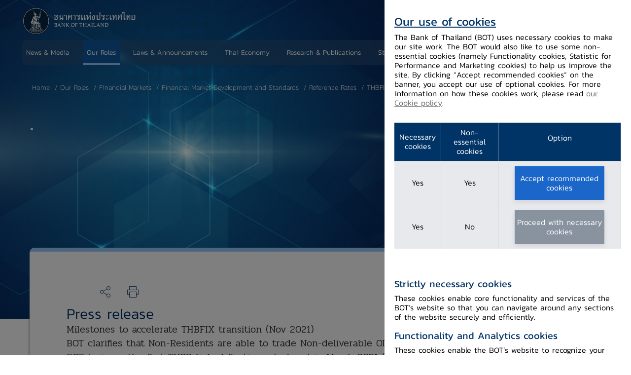

--- FILE ---
content_type: text/html;charset=utf-8
request_url: https://www.bot.or.th/en/our-roles/financial-markets/Financial-Market-Development-and-Standards/Reference-Rates/LIBOR-and-THBFIX-Transition/latest-news-about-reference-rates.html
body_size: 15384
content:

<!DOCTYPE HTML>
<html lang="en">
    <head>
    <meta charset="UTF-8"/>
    <title>Latest news about reference rates</title>
    
    
    <meta name="template" content="bot-detail-page-template-without-anchor"/>
    <meta name="viewport" content="width=device-width, initial-scale=1"/>
    

    
    
<script defer="defer" type="text/javascript" src="https://rum.hlx.page/.rum/@adobe/helix-rum-js@%5E2/dist/rum-standalone.js" data-routing="program=92671,environment=919917,tier=publish"></script>
<link rel="canonical" href="https://www.bot.or.th/en/our-roles/financial-markets/Financial-Market-Development-and-Standards/Reference-Rates/LIBOR-and-THBFIX-Transition/latest-news-about-reference-rates.html"/>


    

    
    <link rel="stylesheet" href="/etc.clientlibs/bot/clientlibs/clientlib-base.lc-f54a823764875a1f5444c8921587a640-lc.min.css" type="text/css">
<link rel="stylesheet" href="/etc.clientlibs/bot/clientlibs/clientlib-cookies.lc-38c3396614c34bdd656a356e6397b6b8-lc.min.css" type="text/css">





    
    <link rel="stylesheet" href="/etc.clientlibs/core/fd/af-clientlibs/core-forms-components-runtime-all.lc-d3e0a7f910a6e418cf23ca3da70f4543-lc.min.css" type="text/css">


	
    <script src="/etc.clientlibs/bot/components/adaptiveForm/clientlibs-forms/clientlib-form-existance.lc-443a1f94642e919f1659845873fcac72-lc.min.js"></script>




<link rel="shortcut icon" href="/etc.clientlibs/bot/clientlibs/clientlib-site/resources/images/shortcut.png" type="image/x-icon"/>

<meta property="og:url" content="https://www.bot.or.th/en/our-roles/financial-markets/Financial-Market-Development-and-Standards/Reference-Rates/LIBOR-and-THBFIX-Transition/latest-news-about-reference-rates.html"/>
<meta property="og:title"/>
<meta property="og:description"/>
<meta property="og:image" content="https://www.bot.or.th/content/dam/bot/image/default-share/bot-default-share.jpg"/>
<script src="https://assets.adobedtm.com/22e8cb6b6681/f33482139c28/launch-3b7c788a0ac1-development.min.js" async></script>

<!-- GTM Google Analytics Data Start -->
<!-- Google tag (gtag.js) -->
<script>
<!-- Google Tag Manager -->
(function(w,d,s,l,i){w[l]=w[l]||[];w[l].push({'gtm.start': new Date().getTime(),event:'gtm.js'});var f=d.getElementsByTagName(s)[0], j=d.createElement(s),dl=l!='dataLayer'?'&l='+l:'';j.async=true;j.src='https://www.googletagmanager.com/gtm.js?id='+i+dl;f.parentNode.insertBefore(j,f); })(window,document,'script','dataLayer','GTM-T8DVWL2');
<!-- End Google Tag Manager -->

</script>
<!-- GTM Google Analytics Data End -->
    
    
    

    

    


        <script type="text/javascript" src="//assets.adobedtm.com/22e8cb6b6681/f33482139c28/launch-44082ab52960.min.js"></script>


    
    <script src="/etc.clientlibs/bot/clientlibs/clientlib-dependencies.lc-d41d8cd98f00b204e9800998ecf8427e-lc.min.js"></script>


    
    <link rel="stylesheet" href="/etc.clientlibs/bot/clientlibs/clientlib-dependencies.lc-d41d8cd98f00b204e9800998ecf8427e-lc.min.css" type="text/css">
<link rel="stylesheet" href="/etc.clientlibs/bot/clientlibs/clientlib-site.lc-5f80cc4c39aaa4ec7db3cd459baccdc1-lc.min.css" type="text/css">
<link rel="stylesheet" href="/etc.clientlibs/bot/clientlibs/clientlib-react.lc-aa4ad6bb106845c318582b7863d8029c-lc.min.css" type="text/css">
<link rel="stylesheet" href="/etc.clientlibs/bot/clientlibs/clientlib-grid.lc-dc768a33cae8da8707e5b42fbff5a644-lc.min.css" type="text/css">


    
    
    <script async src="/etc.clientlibs/core/wcm/components/commons/datalayer/v2/clientlibs/core.wcm.components.commons.datalayer.v2.lc-1e0136bad0acfb78be509234578e44f9-lc.min.js"></script>


    
    <script async src="/etc.clientlibs/core/wcm/components/commons/datalayer/acdl/core.wcm.components.commons.datalayer.acdl.lc-bf921af342fd2c40139671dbf0920a1f-lc.min.js"></script>



    
    

                              <script>!function(e){var n="https://s.go-mpulse.net/boomerang/";if("False"=="True")e.BOOMR_config=e.BOOMR_config||{},e.BOOMR_config.PageParams=e.BOOMR_config.PageParams||{},e.BOOMR_config.PageParams.pci=!0,n="https://s2.go-mpulse.net/boomerang/";if(window.BOOMR_API_key="LHG6Z-Z7SW5-V7DB5-WW8SD-ZVAVA",function(){function e(){if(!o){var e=document.createElement("script");e.id="boomr-scr-as",e.src=window.BOOMR.url,e.async=!0,i.parentNode.appendChild(e),o=!0}}function t(e){o=!0;var n,t,a,r,d=document,O=window;if(window.BOOMR.snippetMethod=e?"if":"i",t=function(e,n){var t=d.createElement("script");t.id=n||"boomr-if-as",t.src=window.BOOMR.url,BOOMR_lstart=(new Date).getTime(),e=e||d.body,e.appendChild(t)},!window.addEventListener&&window.attachEvent&&navigator.userAgent.match(/MSIE [67]\./))return window.BOOMR.snippetMethod="s",void t(i.parentNode,"boomr-async");a=document.createElement("IFRAME"),a.src="about:blank",a.title="",a.role="presentation",a.loading="eager",r=(a.frameElement||a).style,r.width=0,r.height=0,r.border=0,r.display="none",i.parentNode.appendChild(a);try{O=a.contentWindow,d=O.document.open()}catch(_){n=document.domain,a.src="javascript:var d=document.open();d.domain='"+n+"';void(0);",O=a.contentWindow,d=O.document.open()}if(n)d._boomrl=function(){this.domain=n,t()},d.write("<bo"+"dy onload='document._boomrl();'>");else if(O._boomrl=function(){t()},O.addEventListener)O.addEventListener("load",O._boomrl,!1);else if(O.attachEvent)O.attachEvent("onload",O._boomrl);d.close()}function a(e){window.BOOMR_onload=e&&e.timeStamp||(new Date).getTime()}if(!window.BOOMR||!window.BOOMR.version&&!window.BOOMR.snippetExecuted){window.BOOMR=window.BOOMR||{},window.BOOMR.snippetStart=(new Date).getTime(),window.BOOMR.snippetExecuted=!0,window.BOOMR.snippetVersion=12,window.BOOMR.url=n+"LHG6Z-Z7SW5-V7DB5-WW8SD-ZVAVA";var i=document.currentScript||document.getElementsByTagName("script")[0],o=!1,r=document.createElement("link");if(r.relList&&"function"==typeof r.relList.supports&&r.relList.supports("preload")&&"as"in r)window.BOOMR.snippetMethod="p",r.href=window.BOOMR.url,r.rel="preload",r.as="script",r.addEventListener("load",e),r.addEventListener("error",function(){t(!0)}),setTimeout(function(){if(!o)t(!0)},3e3),BOOMR_lstart=(new Date).getTime(),i.parentNode.appendChild(r);else t(!1);if(window.addEventListener)window.addEventListener("load",a,!1);else if(window.attachEvent)window.attachEvent("onload",a)}}(),"".length>0)if(e&&"performance"in e&&e.performance&&"function"==typeof e.performance.setResourceTimingBufferSize)e.performance.setResourceTimingBufferSize();!function(){if(BOOMR=e.BOOMR||{},BOOMR.plugins=BOOMR.plugins||{},!BOOMR.plugins.AK){var n=""=="true"?1:0,t="",a="aohy63qx24f6s2l2qzaa-f-74f4c4b45-clientnsv4-s.akamaihd.net",i="false"=="true"?2:1,o={"ak.v":"39","ak.cp":"1540102","ak.ai":parseInt("982443",10),"ak.ol":"0","ak.cr":9,"ak.ipv":4,"ak.proto":"h2","ak.rid":"33efa56a","ak.r":48121,"ak.a2":n,"ak.m":"dscb","ak.n":"essl","ak.bpcip":"3.143.143.0","ak.cport":38610,"ak.gh":"23.62.38.232","ak.quicv":"","ak.tlsv":"tls1.3","ak.0rtt":"","ak.0rtt.ed":"","ak.csrc":"-","ak.acc":"","ak.t":"1769637440","ak.ak":"hOBiQwZUYzCg5VSAfCLimQ==QycozQkArb2GxYhPN5nyq+ngLZ0Tuui/ft9tyHihdU0MrdY2emyFgqTn2iNeCRYdDxBQHJ5vCzr9ROcDC9BOVSzzcYga+CJ6QY+juuRxfP+fFOhE8Vr0BS4QGqT4VPaZ/mp5gLXTdZX0gPfwrqLU+WIa9KaZB2GG7kn9qGH7Yc7q7g85VDjRLm5THvq2NKoZ1PFYNRUOuFCoU0wsYv6N4SLsReMwxTMmafjB6wYqdyABi/lVmQhq72CNktLfSQy7HDJFujLf4jvh3lVcFcb0DvHCnwbFNRRMIClQ/IVq25UsFA/2vee+2xDh+phxSacs1WftdTlEOz6kF7xbqwLITiTXLwdMtlAsNuKcV7ZZmwSOcw2XsivAh2NvZ2LiAr9/R7klx80lAm0XtU9CQFT2IxspGIRwpeLrFt468zuGUcw=","ak.pv":"28","ak.dpoabenc":"","ak.tf":i};if(""!==t)o["ak.ruds"]=t;var r={i:!1,av:function(n){var t="http.initiator";if(n&&(!n[t]||"spa_hard"===n[t]))o["ak.feo"]=void 0!==e.aFeoApplied?1:0,BOOMR.addVar(o)},rv:function(){var e=["ak.bpcip","ak.cport","ak.cr","ak.csrc","ak.gh","ak.ipv","ak.m","ak.n","ak.ol","ak.proto","ak.quicv","ak.tlsv","ak.0rtt","ak.0rtt.ed","ak.r","ak.acc","ak.t","ak.tf"];BOOMR.removeVar(e)}};BOOMR.plugins.AK={akVars:o,akDNSPreFetchDomain:a,init:function(){if(!r.i){var e=BOOMR.subscribe;e("before_beacon",r.av,null,null),e("onbeacon",r.rv,null,null),r.i=!0}return this},is_complete:function(){return!0}}}}()}(window);</script></head>
    <body class="page basicpage " id="page-8d30e9bb54" data-cmp-link-accessibility-enabled data-cmp-link-accessibility-text="opens in a new tab" data-cmp-data-layer-enabled>

<noscript><iframe src="https://www.googletagmanager.com/ns.html?id=GTM-T8DVWL2" height="0" width="0" style="display:none;visibility:hidden"></iframe></noscript>
        <script>
          window.adobeDataLayer = window.adobeDataLayer || [];
          adobeDataLayer.push({
              page: JSON.parse("{\x22page\u002D8d30e9bb54\x22:{\x22@type\x22:\x22bot\/components\/page\x22,\x22repo:modifyDate\x22:\x222023\u002D04\u002D29T12:07:54Z\x22,\x22dc:title\x22:\x22Latest news about reference rates\x22,\x22xdm:template\x22:\x22\/conf\/bot\/settings\/wcm\/templates\/bot\u002Ddetail\u002Dpage\u002Dtemplate\u002Dwithout\u002Danchor\x22,\x22xdm:language\x22:\x22en\x22,\x22xdm:tags\x22:[],\x22repo:path\x22:\x22\/content\/bot\/en\/our\u002Droles\/financial\u002Dmarkets\/Financial\u002DMarket\u002DDevelopment\u002Dand\u002DStandards\/Reference\u002DRates\/LIBOR\u002Dand\u002DTHBFIX\u002DTransition\/latest\u002Dnews\u002Dabout\u002Dreference\u002Drates.html\x22}}"),
              event:'cmp:show',
              eventInfo: {
                  path: 'page.page\u002D8d30e9bb54'
              }
          });
        </script>
        
        
            




            
<div class="root container responsivegrid">

    
    <div id="container-673cf303e2" class="cmp-container">
        


<div class="aem-Grid aem-Grid--12 aem-Grid--default--12 ">
    
    <div class="experiencefragment aem-GridColumn aem-GridColumn--default--12">
<div id="experiencefragment-234844a9f9" class="cmp-experiencefragment cmp-experiencefragment--header">


    
    
    
    <div id="container-620214c3af" class="cmp-container ">
        
        <div class="botheader">


<header>
  <div class="main-header  " data-update-description="false">
	
    
    <div class="header-menu">
      <nav class="navbar">
        <div class="container custom-container">
          <a class="navbar-brand" href="/en/home.html">
            <picture>
              <source media="(max-width: 425px)" srcset="/content/dam/bot/logo/logo-top-white.png"/>
              <source media="(max-width: 768px)" srcset="/content/dam/bot/logo/logo-top-white.png"/>
              <img class="logo-white" src="/content/dam/bot/logo/logo-top-white.png"/>
            </picture>
            <picture>
              <source media="(max-width: 425px)" srcset="/content/dam/bot/logo/logo-top-blue.png"/>
              <source media="(max-width: 768px)" srcset="/content/dam/bot/logo/logo-top-blue.png"/>
              <img class="logo-blue" src="/content/dam/bot/logo/logo-top-blue.png"/>
            </picture>
          </a>
          <div class="notification-mobile-icon">
            <button class="notifications-toggler" type="button" data-toggle="dropdown" aria-haspopup="true" aria-expanded="false">
            <i class="icon-ic-bell"></i>
            <span class="notifications-count">1</span>
            </button>
            <button class="breadcrumb-icon" type="button" data-toggle="collapse" data-target="#navMenu" aria-controls="navMenu" aria-expanded="false" aria-label="Toggle navigation">
            <span></span>
            <span></span>
            </button>
          </div>
          <div class="navbar-list-menu" id="navMenu">
            <div class="navbar-nav for-mobile">
              <div class="list-menu-wrapper">
				<ul class="list-menu-for-mobile top-section">
					




    
    
    <div class="botnavigation">


 <li class="list-item ">
    <div id="bot-header-1" class="link-item-menu-main mega">
        <a href="/en/news-and-media.html" target="_self"><span>News &amp; Media</span></a>
        <i class="arrow icon-ic-right"></i>
		    
    </div>
    <div class="mega-menu-for-mobile">
      <div class="inner inner-mega-mobile">
        <div class="container custom-container">
          <div class="mega-for-mobile_list">
            <div class="mega-for-mobile_title">
              <button class="btn-back-mega">
              <i class=" icon-ic-left"></i>
              <span>Back</span>
              </button>
              <a href="/en/news-and-media.html" target="_self"><h3>News &amp; Media</h3></a>
              <div><p>Search for latest updates on BOT&#39;s news, speeches, and activities</p>
</div>
            </div>

			
			  <div class="mega-for-mobile_item">
          
            <a href="/en/news-and-media/news.html" class="mega-item-title" target="_self">
              <h3>News</h3>
              <div><p>Latest news from the BOT</p>
</div>
            </a>
          
          
          
        </div>
			
			  <div class="mega-for-mobile_item">
          
            <a href="https://www.bot.or.th/en/news-and-media/speeches.html" class="mega-item-title" target="_self">
              <h3>Speeches</h3>
              <div><p>Latest Speeches of Governor, Deputy Governors and BOT Executive</p>
</div>
            </a>
          
          
          
        </div>
			
			  <div class="mega-for-mobile_item">
          
            <a href="/en/news-and-media/activities.html" class="mega-item-title" target="_self">
              <h3>Activities and Events</h3>
              <div><p>Events/Activities held by the BOT to strengthen relationships with stakeholders</p>
</div>
            </a>
          
          
          
        </div>
			
			  <div class="mega-for-mobile_item">
          
            <a href="/en/financial-institutions-holiday.html" class="mega-item-title" target="_self">
              <h3>Financial Institutions Holiday</h3>
              <div><p>List of holidays for financial institutions and specialized financial institutions</p>
</div>
            </a>
          
          
          
        </div>
			

			
          </div>

          <div class="mega-for-mobile_description">
            <div class="mega-for-mobile_title">
              <button class="btn-back-mega">
              <i class=" icon-ic-left"></i>
              <span>Back</span>
              </button>
              <h3>News and Media</h3>
              <div><p>Search for latest updates on BOT&#39;s news, speeches, and activities</p>
</div>
            </div>
            
			
			
            
          </div>
        </div>
      </div>
    </div>
  </li>
</div>


    
    
    <div class="botnavigation">


 <li class="list-item active-page">
    <div id="bot-header-2" class="link-item-menu-main mega">
        <a href="/en/our-roles.html" target="_self"><span>Our Roles</span></a>
        <i class="arrow icon-ic-right"></i>
		    
    </div>
    <div class="mega-menu-for-mobile">
      <div class="inner inner-mega-mobile">
        <div class="container custom-container">
          <div class="mega-for-mobile_list">
            <div class="mega-for-mobile_title">
              <button class="btn-back-mega">
              <i class=" icon-ic-left"></i>
              <span>Back</span>
              </button>
              <a href="/en/our-roles.html" target="_self"><h3>Our Roles</h3></a>
              <div><p>Information on the BOT&#39;s roles &amp; responsibilities in preserving financial and economic stability, both during the normal and crisis periods<br />
</p>
</div>
            </div>

			
			  <div class="mega-for-mobile_item">
          
          <div class="mega-item-title">
            <a href="/en/our-roles/monetary-policy.html" class="mega-item-title" target="_self">
              <h3>Monetary Policy</h3>
              <div><p>Maintaining the price levels not to fluctuate too quickly in order to support the nation&#39;s sustainable economic development<br />
</p>
</div>
            </a>
            <i class="icon-ic-down"></i>
          </div>
          <div class="mega-item-detail">
            <ul>
              <li>
                <a href="/en/our-roles/monetary-policy/monetary-policy-target.html" target="_self">Monetary Policy Target</a>
              </li>
            
              <li>
                <a href="/en/our-roles/monetary-policy/mpc-meeting.html" target="_self">Monetary Policy Committee Meeting</a>
              </li>
            
              <li>
                <a href="/en/our-roles/monetary-policy/mpc-publication.html" target="_self">Monetary Policy Publications</a>
              </li>
            
              <li>
                <a href="/en/our-roles/monetary-policy/monetary-operations.html" target="_self">Monetary Policy Operation</a>
              </li>
            
              <li>
                <a href="/en/our-roles/monetary-policy/about-monetary-policy.html" target="_self">About Monetary Policy</a>
              </li>
            </ul>
          </div>
        </div>
			
			  <div class="mega-for-mobile_item">
          
          <div class="mega-item-title">
            <a href="/en/our-roles/financial-stability.html" class="mega-item-title" target="_self">
              <h3>Financial Stability</h3>
              <div><p>A financial system that is capable of providing smooth financial services and is resilient against unexpected shocks</p>
</div>
            </a>
            <i class="icon-ic-down"></i>
          </div>
          <div class="mega-item-detail">
            <ul>
              <li>
                <a href="/en/our-roles/financial-stability/financial-stability.html" target="_self">Importance of Financial Stability</a>
              </li>
            
              <li>
                <a href="/en/our-roles/financial-stability/role-of-central-bank-for-financial-stability.html" target="_self">Central Bank&#39;s Role in Financial Stability</a>
              </li>
            
              <li>
                <a href="/en/our-roles/financial-stability/financial-stability-risk-assessment.html" target="_self">Financial Stability Risk Assessment</a>
              </li>
            
              <li>
                <a href="/en/our-roles/financial-stability/macro-prudential-policy.html" target="_self">Macro-prudential Policy</a>
              </li>
            </ul>
          </div>
        </div>
			
			  <div class="mega-for-mobile_item">
          
          <div class="mega-item-title">
            <a href="/en/our-roles/financial-institutions.html" class="mega-item-title" target="_self">
              <h3>Financial Institutions</h3>
              <div><p>Supervising and monitoring financial institutions to ensure that they can perform the role of financial intermediary effectively<br />
</p>
</div>
            </a>
            <i class="icon-ic-down"></i>
          </div>
          <div class="mega-item-detail">
            <ul>
              <li>
                <a href="/en/our-roles/financial-institutions/Thailand-financial-institutions-and-financial-service-providers.html" target="_self">Thailand Financial Institutions and Financial Service Providers</a>
              </li>
            
              <li>
                <a href="/en/our-roles/financial-institutions/financial-institutions-and-financial-service-providers-policy.html" target="_self">Financial Institutions and Financial Service Providers Policy</a>
              </li>
            
              <li>
                <a href="/en/our-roles/financial-institutions/financial-sector-master-plan.html" target="_self">Financial Sector Master Plan</a>
              </li>
            
              <li>
                <a href="/en/our-roles/financial-institutions/Supervisory-Framework.html" target="_self">Financial Institutions Supervision</a>
              </li>
            
              <li>
                <a href="/en/our-roles/financial-institutions/sfi-supervisions.html" target="_self">Specialized Financial Institutions Supervision</a>
              </li>
            
              <li>
                <a href="/en/our-roles/financial-institutions/ELA.html" target="_self">Resolving financial institution Problems</a>
              </li>
            </ul>
          </div>
        </div>
			
			  <div class="mega-for-mobile_item">
          
          <div class="mega-item-title">
            <a href="/en/our-roles/financial-markets.html" class="mega-item-title" target="_self">
              <h3>Financial Markets </h3>
              <div><p>Maintaining the level of short-term interest rate to be in line with policy interest rate<br />
</p>
</div>
            </a>
            <i class="icon-ic-down"></i>
          </div>
          <div class="mega-item-detail">
            <ul>
              <li>
                <a href="/en/our-roles/financial-markets/Thai-financial-market-structure.html" target="_self">Thai Financial Market Structure</a>
              </li>
            
              <li>
                <a href="/en/our-roles/financial-markets/Foreign-Exchange-Market.html" target="_self">Foreign Exchange Market</a>
              </li>
            
              <li>
                <a href="/en/our-roles/financial-markets/Money-Market-and-Fixed-Income.html" target="_self">Money Market and Fixed Income</a>
              </li>
            
              <li>
                <a href="/en/our-roles/financial-markets/Financial-Market-Development-and-Standards.html" target="_self">Financial Market Development and Standards</a>
              </li>
            
              <li>
                <a href="/en/our-roles/financial-markets/foreign-exchange-regulations.html" target="_self">Foreign Exchange Regulations</a>
              </li>
            
              <li>
                <a href="/en/our-roles/financial-markets/Reserve_Management.html" target="_self">Reserve Management</a>
              </li>
            </ul>
          </div>
        </div>
			
			  <div class="mega-for-mobile_item">
          
          <div class="mega-item-title">
            <a href="/en/our-roles/payment-systems.html" class="mega-item-title" target="_self">
              <h3>Payment Systems</h3>
              <div><p>Promoting safe, efficient and smooth operation of the country&#39;s payment system which supports the high level of trade and financial transactions<br />
</p>
</div>
            </a>
            <i class="icon-ic-down"></i>
          </div>
          <div class="mega-item-detail">
            <ul>
              <li>
                <a href="/en/our-roles/payment-systems/payment-systems-policy.html" target="_self">Payment system Policy and Roadmaps</a>
              </li>
            
              <li>
                <a href="/content/bot/en/our-roles/payment-systems/About-Payment-Systems" target="_self">Overview</a>
              </li>
            
              <li>
                <a href="/en/our-roles/payment-systems/payment-systems-supervision.html" target="_self">Payment System Supervision</a>
              </li>
            
              <li>
                <a href="/en/our-roles/payment-systems/payment-systems-action.html" target="_self">Payment System Operation</a>
              </li>
            </ul>
          </div>
        </div>
			
			  <div class="mega-for-mobile_item">
          
          <div class="mega-item-title">
            <a href="/en/our-roles/banknotes.html" class="mega-item-title" target="_self">
              <h3>Banknotes</h3>
              <div><p>Producing high-quality banknote that is difficult to counterfeit, circulate good-quality banknotes, focus on sufficiency in all situations with the whole system&#39;s efficiency and environment</p>
</div>
            </a>
            <i class="icon-ic-down"></i>
          </div>
          <div class="mega-item-detail">
            <ul>
              <li>
                <a href="/en/our-roles/banknotes/banknote-identify.html" target="_self">Banknote Security Features</a>
              </li>
            
              <li>
                <a href="/en/our-roles/banknotes/claims.html" target="_self">Damaged Banknotes</a>
              </li>
            
              <li>
                <a href="/en/our-roles/banknotes/History-and-Series-of-Banknote-And-Commemorative/current-series-of-banknotes.html" target="_self">Current Banknotes in Circulation</a>
              </li>
            
              <li>
                <a href="/en/our-roles/banknotes/bmg-knowledge-service/banknote-exhibition-service.html" target="_self">Banknote Production and Management Exhibition</a>
              </li>
            
              <li>
                <a href="/en/our-roles/banknotes/about-banknote-management-group.html" target="_self">About Banknote Management Group</a>
              </li>
            
              <li>
                <a href="/en/our-roles/banknotes/counterfeit.html" target="_self">Counterfeit Banknote</a>
              </li>
            
              <li>
                <a href="/en/our-roles/banknotes/on-ads.html" target="_self">Banknote Reproduction Guidelines</a>
              </li>
            
              <li>
                <a href="/en/our-roles/banknotes/bmg-knowledge-service/handing.html" target="_self">Banknotes Handling</a>
              </li>
            </ul>
          </div>
        </div>
			
			  <div class="mega-for-mobile_item">
          
          <div class="mega-item-title">
            <a href="/en/our-roles/international-cooperation.html" class="mega-item-title" target="_self">
              <h3>International Coorperation</h3>
              <div><p>Supporting the maintenance of the nation&#39;s and regional economic stability, as well as promoting the role of BOT in the international arena<br />
</p>
</div>
            </a>
            <i class="icon-ic-down"></i>
          </div>
          <div class="mega-item-detail">
            <ul>
              <li>
                <a href="/en/our-roles/international-cooperation/interorg.html" target="_self">International Organizations</a>
              </li>
            
              <li>
                <a href="/en/our-roles/international-cooperation/regionalfora.html" target="_self">International Cooperation Framework</a>
              </li>
            
              <li>
                <a href="/en/our-roles/international-cooperation/clmvecon.html" target="_self">CLMV in Brief</a>
              </li>
            
              <li>
                <a href="/en/our-roles/international-cooperation/technicalcooperation.html" target="_self">Technical Coopoeration</a>
              </li>
            </ul>
          </div>
        </div>
			
			  <div class="mega-for-mobile_item">
          
          <div class="mega-item-title">
            <a href="/en/our-roles/special-measures.html" class="mega-item-title" target="_self">
              <h3>Special Measures</h3>
              <div><p>Providing special assistance apart from the BOT&#39;s responsibility to support the continuity of economic activities during the time of crisis<br />
</p>
</div>
            </a>
            <i class="icon-ic-down"></i>
          </div>
          <div class="mega-item-detail">
            <ul>
              <li>
                <a href="/en/our-roles/special-measures/covid-19.html" target="_self">The COVID-19 Pandemic</a>
              </li>
            
              <li>
                <a href="/en/our-roles/special-measures/Tom-Yum-Kung-lesson.html" target="_self">Lessons Learnt from the Asian Financial Crisis</a>
              </li>
            </ul>
          </div>
        </div>
			

			
          </div>

          <div class="mega-for-mobile_description">
            <div class="mega-for-mobile_title">
              <button class="btn-back-mega">
              <i class=" icon-ic-left"></i>
              <span>Back</span>
              </button>
              <h3>Our Roles</h3>
              <div><p>Information on the BOT&#39;s roles &amp; responsibilities in preserving financial and economic stability, both during the normal and crisis periods<br />
</p>
</div>
            </div>
            
			<div class="mega-service">
        <a href="/en/our-roles/special-measures/covid-19.html" target="_self">
          <i class="icon-ic-shield"></i>
          <h3>The COVID-19 Pandemic</h3>
        </a>
      </div>
			
            <div class="quick-links-section">
              <h3>Quick Links</h3>
              <ul>
                <li>
                  <a class="q-link" href="/en/our-roles/monetary-policy/mpc-meeting.html" target="_self">Monetary Policy Committee Meeting</a>
                </li>
              
                <li>
                  <a class="q-link" href="/en/our-roles/monetary-policy/mpc-publication/policy-interest-rate.html" target="_self">Policy Interest Rate</a>
                </li>
              
                <li>
                  <a class="q-link" href="/en/our-roles/financial-stability/macro-prudential-policy.html" target="_self">Macro-prudential Policy</a>
                </li>
              </ul>
            </div>
          </div>
        </div>
      </div>
    </div>
  </li>
</div>


    
    
    <div class="botnavigation">


 <li class="list-item ">
    <div id="bot-header-3" class="link-item-menu-main mega">
        <a href="/en/laws-and-rules.html" target="_self"><span>Laws &amp; Announcements</span></a>
        <i class="arrow icon-ic-right"></i>
		    
    </div>
    <div class="mega-menu-for-mobile">
      <div class="inner inner-mega-mobile">
        <div class="container custom-container">
          <div class="mega-for-mobile_list">
            <div class="mega-for-mobile_title">
              <button class="btn-back-mega">
              <i class=" icon-ic-left"></i>
              <span>Back</span>
              </button>
              <a href="/en/laws-and-rules.html" target="_self"><h3>Laws &amp; Announcements</h3></a>
              <div><p>Access laws, notifications and circulars <br />
</p>
</div>
            </div>

			
			  <div class="mega-for-mobile_item">
          
            <a href="https://app.bot.or.th/FIPCS/eng/PFIPCS_list.aspx" class="mega-item-title" target="_self">
              <h3>Notifications and Circulars</h3>
              <div><p>Notifications and circulars that were issued by the BOT to regulate the operations of financial service providers</p>
</div>
            </a>
          
          
          
        </div>
			
			  <div class="mega-for-mobile_item">
          
            <a href="/en/laws-and-rules/bot-takes-responsibilities-and-other-relevant-laws-and-regulations.html" class="mega-item-title" target="_self">
              <h3>Laws and Rules in BOT&#39;s Responsibility</h3>
              <div><p>Laws that govern the BOT&#39;s operations, as well as other laws that the BOT in cooperation with other agencies enforce on related institutions</p>
</div>
            </a>
          
          
          
        </div>
			
			  <div class="mega-for-mobile_item">
          
            <a href="/en/laws-and-rules/public-hearing.html" class="mega-item-title" target="_self">
              <h3>Public Hearing</h3>
              <div><p>Listening to the opinions of all stakeholders comprehensively will help ensure that the laws and regulations issued by the Bank of Thailand do not impose unnecessary burdens on businesses and the public, while still achieving the objectives of the legislation and regulations.</p>
</div>
            </a>
          
          
          
        </div>
			

			
          </div>

          <div class="mega-for-mobile_description">
            <div class="mega-for-mobile_title">
              <button class="btn-back-mega">
              <i class=" icon-ic-left"></i>
              <span>Back</span>
              </button>
              <h3>Laws &amp; Announcements</h3>
              <div><p>Access laws, notifications and circulars <br />
</p>
</div>
            </div>
            
			<div class="mega-service">
        <a href="/content/bot/en/laws-and-rules/Laws-and-Rules-in-BOT-s-Responsibility" target="_self">
          <i class="icon-ic-book-open"></i>
          <h3>Laws and Regulations</h3>
        </a>
      </div>
			
            <div class="quick-links-section">
              <h3>Quick Links</h3>
              <ul>
                <li>
                  <a class="q-link" href="https://author-p92671-e919917.adobeaemcloud.com/content/dam/bot/documents/en/laws-and-rules/laws-and-regulations/legal-department/1-bot-act/1.1%20LAW01_BOTAct.pdf" target="_self">Bank of Thailand Act</a>
                </li>
              
                <li>
                  <a class="q-link" href="https://author-p92671-e919917.adobeaemcloud.com/content/dam/bot/documents/en/laws-and-rules/laws-and-regulations/legal-department/2-currency-act/2.1%20LAW02_CurrencyAct.pdf" target="_self">Currency Act</a>
                </li>
              </ul>
            </div>
          </div>
        </div>
      </div>
    </div>
  </li>
</div>


    
    
    <div class="botnavigation">


 <li class="list-item ">
    <div class="link-item-menu-main mega">
        <a href="/en/thai-economy.html" target="_self"><span>Thai Economy</span></a>
        <i class="arrow icon-ic-right"></i>
		    
    </div>
    <div class="mega-menu-for-mobile">
      <div class="inner inner-mega-mobile">
        <div class="container custom-container">
          <div class="mega-for-mobile_list">
            <div class="mega-for-mobile_title">
              <button class="btn-back-mega">
              <i class=" icon-ic-left"></i>
              <span>Back</span>
              </button>
              <a href="/en/thai-economy.html" target="_self"><h3>Thai Economy</h3></a>
              <div><p>Find information and analyses on financial, economics, and financial markets issues</p>
</div>
            </div>

			
			  <div class="mega-for-mobile_item">
          
            <a href="/en/thai-economy/state-of-thai-economy.html" class="mega-item-title" target="_self">
              <h3>Economic Conditions</h3>
              <div><p>The overall economic and monetary conditions in Thailand</p>
</div>
            </a>
          
          
          
        </div>
			
			  <div class="mega-for-mobile_item">
          
            <a href="/en/thai-economy/economic-outlook.html" class="mega-item-title" target="_self">
              <h3>Economic Outlook</h3>
              <div><p>The latest forecast of Thai economic growth and inflation</p>
</div>
            </a>
          
          
          
        </div>
			
			  <div class="mega-for-mobile_item">
          
            <a href="/en/thai-economy/econ-publication.html" class="mega-item-title" target="_self">
              <h3>Economic Publications</h3>
              <div><p>Various reports for monitoring economic and financial conditions</p>
</div>
            </a>
          
          
          
        </div>
			

			
          </div>

          <div class="mega-for-mobile_description">
            <div class="mega-for-mobile_title">
              <button class="btn-back-mega">
              <i class=" icon-ic-left"></i>
              <span>Back</span>
              </button>
              <h3>Thai Economy</h3>
              <div><p>Find information and analyses on financial, economics, and financial markets issues</p>
</div>
            </div>
            
			
			<div class="mega-article">
            <div class="article-img">
                 <a href="/en/thai-economy/econ-publication/bsi-business-sentiment-index.html" target="_self">
                     <picture>
                         <source media="(max-width: 425px)" srcset="/content/dam/bot/image/news-and-media/news/thumbnails/news-category5.jpg"/>
                         <source media="(max-width: 768px)" srcset="/content/dam/bot/image/news-and-media/news/thumbnails/news-category5.jpg"/>
                         <img src="/content/dam/bot/image/news-and-media/news/thumbnails/news-category5.jpg"/>
                      </picture>
                  </a>
                   <div class="tags">
                       <a target="_blank"><span class="tag">Thai Economy</span> </a>
                   </div>
             </div>
             <a href="/en/thai-economy/econ-publication/bsi-business-sentiment-index.html" target="_self" class="article-content">
                   <h3>Business Sentiment Index (BSI)</h3>
                   <p></p>
             </a>
           </div>
            <div class="quick-links-section">
              <h3>Quick Links</h3>
              <ul>
                <li>
                  <a class="q-link" href="/en/thai-economy/econ-publication/blp-business-liaison-program.html" target="_self">Business Outlook Report (BLP)</a>
                </li>
              
                <li>
                  <a class="q-link" href="/en/thai-economy/econ-publication/credit-conditions-report.html" target="_self">Credit Conditions Report</a>
                </li>
              </ul>
            </div>
          </div>
        </div>
      </div>
    </div>
  </li>
</div>


    
    
    <div class="botnavigation">


 <li class="list-item ">
    <div class="link-item-menu-main mega">
        <a href="/en/research-and-publications/research-and-publications-list.html" target="_self"><span>Research &amp; Publications</span></a>
        <i class="arrow icon-ic-right"></i>
		    
    </div>
    <div class="mega-menu-for-mobile">
      <div class="inner inner-mega-mobile">
        <div class="container custom-container">
          <div class="mega-for-mobile_list">
            <div class="mega-for-mobile_title">
              <button class="btn-back-mega">
              <i class=" icon-ic-left"></i>
              <span>Back</span>
              </button>
              <a href="/en/research-and-publications/research-and-publications-list.html" target="_self"><h3>Research &amp; Publications</h3></a>
              <div><p>Researches, articles, and other publications from the BOT<br />
</p>
</div>
            </div>

			
			  <div class="mega-for-mobile_item">
          
          <div class="mega-item-title">
            <a href="/en/research-and-publications/research.html" class="mega-item-title" target="_self">
              <h3>Research</h3>
              <div></div>
            </a>
            <i class="icon-ic-down"></i>
          </div>
          <div class="mega-item-detail">
            <ul>
              <li>
                <a href="/en/research-and-publications/research/payment-research.html" target="_self">Payment Research</a>
              </li>
            </ul>
          </div>
        </div>
			
			  <div class="mega-for-mobile_item">
          
            <a href="https://www.bot.or.th/en/research-and-publications/research-and-publications-list.html?mainTopic=mt4" class="mega-item-title" target="_self">
              <h3>Articles</h3>
              <div></div>
            </a>
          
          
          
        </div>
			
			  <div class="mega-for-mobile_item">
          
          <div class="mega-item-title">
            <a href="https://www.bot.or.th/en/research-and-publications/research-and-publications-list.html?mainTopic=mt3" class="mega-item-title" target="_self">
              <h3>Reports </h3>
              <div><p>Reports on the BOT&#39;s operations such as annual report, monetary policy, etc.<br />
</p>
</div>
            </a>
            <i class="icon-ic-down"></i>
          </div>
          <div class="mega-item-detail">
            <ul>
              <li>
                <a href="/en/research-and-publications/reports/bot_financial_reports.html" target="_self">Financial Reports</a>
              </li>
            
              <li>
                <a href="/content/bot/en/research-and-publications/reports/annual-report-01" target="_self">Annual Reports</a>
              </li>
            
              <li>
                <a href="/en/research-and-publications/reports/financial-stability-report.html" target="_self">Financial Stability Reports</a>
              </li>
            
              <li>
                <a href="/en/research-and-publications/reports/financial-access-survey-of-thai-household.html" target="_self">Financial Access Survey of Thai Households </a>
              </li>
            </ul>
          </div>
        </div>
			

			
          </div>

          <div class="mega-for-mobile_description">
            <div class="mega-for-mobile_title">
              <button class="btn-back-mega">
              <i class=" icon-ic-left"></i>
              <span>Back</span>
              </button>
              <h3>Research &amp; Publications</h3>
              <div><p>Researches, articles, and other publications from the BOT<br />
</p>
</div>
            </div>
            
			
			<div class="mega-article">
            <div class="article-img">
                 <a href="/content/bot/en/research-and-publications/reports/annual-report-01" target="_self">
                     <picture>
                         <source media="(max-width: 425px)" srcset="/content/dam/bot/image/gallery/economics/EconomicsSME_1129323104.jpg"/>
                         <source media="(max-width: 768px)" srcset="/content/dam/bot/image/gallery/economics/EconomicsSME_1129323104.jpg"/>
                         <img src="/content/dam/bot/image/gallery/economics/EconomicsSME_1129323104.jpg"/>
                      </picture>
                  </a>
                   
             </div>
             <a href="/content/bot/en/research-and-publications/reports/annual-report-01" target="_self" class="article-content">
                   <h3>Annual Reports</h3>
                   <p></p>
             </a>
           </div>
            <div class="quick-links-section">
              <h3>Quick Links</h3>
              <ul>
                <li>
                  <a class="q-link" href="/en/research-and-publications/reports/financial-stability-report.html" target="_self">Financial Stability Report</a>
                </li>
              </ul>
            </div>
          </div>
        </div>
      </div>
    </div>
  </li>
</div>


    
    
    <div class="botnavigation">


 <li class="list-item ">
    <div id="bot-header-5" class="link-item-menu-main mega">
        <a href="/en/statistics.html" target="_self"><span>Statistics and Dissemination</span></a>
        <i class="arrow icon-ic-right"></i>
		    
    </div>
    <div class="mega-menu-for-mobile split-column-menu">
      <div class="inner inner-mega-mobile">
        <div class="container custom-container">
          <div class="mega-for-mobile_list">
            <div class="mega-for-mobile_title">
              <button class="btn-back-mega">
              <i class=" icon-ic-left"></i>
              <span>Back</span>
              </button>
              <a href="/en/statistics.html" target="_self"><h3>Statistics and Dissemination</h3></a>
              <div><p>Economic, monetary, public finance and financial statistics that are essential to the BOT&#39;s informed policy decisions, with guidelines on the BOT&#39;s data utilisation and data management as well as disseminated data to international organizations</p>
</div>
            </div>

			

			
			  <div class="mega-menu-list-section">
                <h2>
                  <span></span>
                </h2>
                
                  <div class="mega-for-mobile_item">
                    <a class="mega-item-title" href="/en/statistics/financial-market-statistics.html" target="_self">
                      <h3>Financial Market</h3>
                      <div><p>Statistical data on transactions in the money market and capital market.</p>
</div>
                    </a>
                  </div>
                
                  <div class="mega-for-mobile_item">
                    <a class="mega-item-title" href="/en/statistics/monetary-statistic.html" target="_self">
                      <h3>Monetary Statistics</h3>
                      <div><p>Statistical data on the financial position of the financial institutions sector with the economy.</p>
</div>
                    </a>
                  </div>
                
                  <div class="mega-for-mobile_item">
                    <a class="mega-item-title" href="/en/statistics/financial-institutions.html" target="_self">
                      <h3>Financial Institutions </h3>
                      <div><p>Statistical data on the performance and operations of financial institutions.</p>
</div>
                    </a>
                  </div>
                
                  <div class="mega-for-mobile_item">
                    <a class="mega-item-title" href="/en/statistics/payment.html" target="_self">
                      <h3>Payment </h3>
                      <div><p>Statistical data relating to the Thai payment system.</p>
</div>
                    </a>
                  </div>
                
                  <div class="mega-for-mobile_item">
                    <a class="mega-item-title" href="/en/statistics/external-sector.html" target="_self">
                      <h3>External Sector</h3>
                      <div><p>Statistical data relating to the financial transactions between residents in the country and those abroad.</p>
</div>
                    </a>
                  </div>
                
                  <div class="mega-for-mobile_item">
                    <a class="mega-item-title" href="/en/statistics/fiscal-sector.html" target="_self">
                      <h3>Fiscal Sector</h3>
                      <div><p>Statistical data relating to the expenditure and fiscal status of the Government.</p>
</div>
                    </a>
                  </div>
                
                  <div class="mega-for-mobile_item">
                    <a class="mega-item-title" href="/en/statistics/real-sector.html" target="_self">
                      <h3>Real Sector</h3>
                      <div><p>Statistical data relating to economic activities or conditions.</p>
</div>
                    </a>
                  </div>
                
              </div>

              <div class="mega-menu-list-section">
                <h2>
                  <span></span>
                </h2>
                
                  <div class="mega-for-mobile_item">
                    <a class="mega-item-title" href="/en/statistics/economic-and-financial-index-and-indicators.html" target="_self">
                      <h3>Economic and Financial Index and Indicators</h3>
                      <div><p>Indices and indicators for economic analysis. </p>
</div>
                    </a>
                  </div>
                
                  <div class="mega-for-mobile_item">
                    <a class="mega-item-title" href="/en/statistics/regional-economic-and-financial-statistics.html" target="_self">
                      <h3>Regional Economic and Financial Statistics</h3>
                      <div><p>Economic and financial statistics for the Northern, Northeastern, and Southern regions.</p>
</div>
                    </a>
                  </div>
                
                  <div class="mega-for-mobile_item">
                    <a class="mega-item-title" href="https://apiportal.bot.or.th/bot/public" target="_self">
                      <h3>BOT API</h3>
                      <div><p>Service for automatically-connected BOT&#39;s financial and economic data to user&#39;s system or software that enhances the timeliness and security of data processing and data usage</p>
</div>
                    </a>
                  </div>
                
                  <div class="mega-for-mobile_item">
                    <a class="mega-item-title" href="/en/statistics/statistics-and-dissemination.html" target="_self">
                      <h3>Statistical Articles and Publications</h3>
                      <div><p>Articles on the BOT&#39;s data collection as well as data dissemination and standard of compilation</p>
</div>
                    </a>
                  </div>
                
              </div>
            
          </div>

          <div class="mega-for-mobile_description">
            <div class="mega-for-mobile_title">
              <button class="btn-back-mega">
              <i class=" icon-ic-left"></i>
              <span>Back</span>
              </button>
              <h3>Statistics and Dissemination</h3>
              <div><p>Economic, monetary, public finance and financial statistics that are essential to the BOT&#39;s informed policy decisions, with guidelines on the BOT&#39;s data utilisation and data management as well as disseminated data to international organizations</p>
</div>
            </div>
            
			<div class="mega-service">
        <a href="/en/statistics/economic-and-financial-index-and-indicators.html" target="_self">
          <i class="icon-ic-chart2"></i>
          <h3>Economic and Financial Index and Indicators</h3>
        </a>
      </div>
			
            <div class="quick-links-section">
              <h3>QuickLinks</h3>
              <ul>
                <li>
                  <a class="q-link" href="/en/statistics/exchange-rate.html" target="_self">Daily Foreign Exchange Rates</a>
                </li>
              
                <li>
                  <a class="q-link" href="/en/statistics/interest-rate.html" target="_self">Daily Interest Rate of Commercial Banks</a>
                </li>
              </ul>
            </div>
          </div>
        </div>
      </div>
    </div>
  </li>
</div>


    
    
    <div class="botnavigation">


 <li class="list-item ">
    <div class="link-item-menu-main mega">
        <a href="/en/our-services.html" target="_self"><span>Our Services</span></a>
        <i class="arrow icon-ic-right"></i>
		    
    </div>
    <div class="mega-menu-for-mobile">
      <div class="inner inner-mega-mobile">
        <div class="container custom-container">
          <div class="mega-for-mobile_list">
            <div class="mega-for-mobile_title">
              <button class="btn-back-mega">
              <i class=" icon-ic-left"></i>
              <span>Back</span>
              </button>
              <a href="/en/our-services.html" target="_self"><h3>Our Services</h3></a>
              <div><p>Find all services provided by the BOT to public, financial institutions, and other organizations  <br />
</p>
</div>
            </div>

			
			  <div class="mega-for-mobile_item">
          
            <a href="/en/fi-list.html" class="mega-item-title" target="_self">
              <h3>List of Financial Service Providers</h3>
              <div><p>Information on financial service providers under the supervision of the BOT<br />
</p>
</div>
            </a>
          
          
          
        </div>
			
			  <div class="mega-for-mobile_item">
          
            <a href="/th/fi-branch.html" class="mega-item-title" target="_self">
              <h3>List of Commercial Bank Branches</h3>
              <div><p>Find the contact information of commercial bank branches</p>
</div>
            </a>
          
          
          
        </div>
			
			  <div class="mega-for-mobile_item">
          
            <a href="/en/our-services/bank-of-thailand-learning-center.html" class="mega-item-title" target="_self">
              <h3>Bank of Thailand Learning Center | Palace</h3>
              <div><p>Musuem | Library | Archives | Activities | ​Bangkhunprom Palace</p>
</div>
            </a>
          
          
          
        </div>
			
			  <div class="mega-for-mobile_item">
          
            <a href="/en/our-services/bond-and-debt-securities-services.html" class="mega-item-title" target="_self">
              <h3>Bonds and Debt Securities </h3>
              <div><p>Services related to bonds and debt securities for public, financial institutions and other organizations</p>
</div>
            </a>
          
          
          
        </div>
			

			
          </div>

          <div class="mega-for-mobile_description">
            <div class="mega-for-mobile_title">
              <button class="btn-back-mega">
              <i class=" icon-ic-left"></i>
              <span>Back</span>
              </button>
              <h3>Our Services</h3>
              <div><p>Find all services provided by the BOT to public, financial institutions, and other organizations  <br />
</p>
</div>
            </div>
            
			
			<div class="mega-article">
            <div class="article-img">
                 <a href="/en/our-services/bank-of-thailand-learning-center.html" target="_self">
                     <picture>
                         <source media="(max-width: 425px)" srcset="/content/dam/bot/botlc/2-Banner_night.jpg"/>
                         <source media="(max-width: 768px)" srcset="/content/dam/bot/botlc/2-Banner_night.jpg"/>
                         <img src="/content/dam/bot/botlc/2-Banner_night.jpg"/>
                      </picture>
                  </a>
                   
             </div>
             <a href="/en/our-services/bank-of-thailand-learning-center.html" target="_self" class="article-content">
                   <h3>Bank of Thailand Learning Center</h3>
                   <p></p>
             </a>
           </div>
            <div class="quick-links-section">
              <h3>Quick Links</h3>
              <ul>
                <li>
                  <a class="q-link" href="/en/our-services/bond-and-debt-securities-services/DebtSecurities-Auction-Schedule-and-Result.html" target="_self">Auction of Debt Securities via e-Bidding System</a>
                </li>
              </ul>
            </div>
          </div>
        </div>
      </div>
    </div>
  </li>
</div>


    
    
    <div class="botnavigation">


 <li class="list-item ">
    <div id="bot-header-4" class="link-item-menu-main mega">
        <a href="/en/financial-innovation.html" target="_self"><span>Financial Innovation</span></a>
        <i class="arrow icon-ic-right"></i>
		    
    </div>
    <div class="mega-menu-for-mobile">
      <div class="inner inner-mega-mobile">
        <div class="container custom-container">
          <div class="mega-for-mobile_list">
            <div class="mega-for-mobile_title">
              <button class="btn-back-mega">
              <i class=" icon-ic-left"></i>
              <span>Back</span>
              </button>
              <a href="/en/financial-innovation.html" target="_self"><h3>Financial Innovation</h3></a>
              <div><p>The future of Thai financial sector</p>
</div>
            </div>

			
			  <div class="mega-for-mobile_item">
          
          <div class="mega-item-title">
            <a href="/en/financial-innovation/digital-finance.html" class="mega-item-title" target="_self">
              <h3>Digital Finance</h3>
              <div><p>Applying technology and data to develop financial innovation</p>
</div>
            </a>
            <i class="icon-ic-down"></i>
          </div>
          <div class="mega-item-detail">
            <ul>
              <li>
                <a href="/en/financial-innovation/digital-finance/digital-payment.html" target="_self">Digital Payments​</a>
              </li>
            
              <li>
                <a href="/en/financial-innovation/digital-finance/virtual-bank.html" target="_self">Virtual Bank</a>
              </li>
            
              <li>
                <a href="/en/financial-innovation/digital-finance/central-bank-digital-currency.html" target="_self">Central Bank Digital Currency (CBDC)​</a>
              </li>
            
              <li>
                <a href="/en/financial-innovation/digital-finance/fintech-in-thailand.html" target="_self">FinTech in Thailand​</a>
              </li>
            
              <li>
                <a href="/en/financial-innovation/digital-finance/open-data.html" target="_self">Open Data</a>
              </li>
            </ul>
          </div>
        </div>
			
			  <div class="mega-for-mobile_item">
          
          <div class="mega-item-title">
            <a href="/en/financial-innovation/sustainable-finance.html" class="mega-item-title" target="_self">
              <h3>Sustainable Finance</h3>
              <div><p>Encouraging businesses to operate with environmental consideration and facilitate the adaptation of households   <br />
</p>
</div>
            </a>
            <i class="icon-ic-down"></i>
          </div>
          <div class="mega-item-detail">
            <ul>
              <li>
                <a href="/en/financial-innovation/sustainable-finance/green.html" target="_self">Green and Transition Finance</a>
              </li>
            
              <li>
                <a href="/en/financial-innovation/sustainable-finance/household-and-sme.html" target="_self">Household and  SME</a>
              </li>
            </ul>
          </div>
        </div>
			
			  <div class="mega-for-mobile_item">
          
          <div class="mega-item-title">
            <a href="/en/financial-innovation/resilient-regulation.html" class="mega-item-title" target="_self">
              <h3>Resilient Regulation</h3>
              <div><p>Financial service providers are able to adapt, innovate, and effectively manage new types of​ <span style="	font-family: Pridi-Light;
	font-weight: 400;
">risks</span></p>
</div>
            </a>
            <i class="icon-ic-down"></i>
          </div>
          <div class="mega-item-detail">
            <ul>
              <li>
                <a href="/en/financial-innovation/resilient-regulation/digital-asset.html" target="_self">Digital Asset Businesses</a>
              </li>
            </ul>
          </div>
        </div>
			

			
          </div>

          <div class="mega-for-mobile_description">
            <div class="mega-for-mobile_title">
              <button class="btn-back-mega">
              <i class=" icon-ic-left"></i>
              <span>Back</span>
              </button>
              <h3>Financial Innovation</h3>
              <div><p>The future of Thai financial sector</p>
</div>
            </div>
            
			<div class="mega-service">
        <a href="/en/financial-innovation/financial-landscape.html" target="_self">
          <i class="icon-ic-book-open"></i>
          <h3>Read the Financial Landscape Paper</h3>
        </a>
      </div>
			
            <div class="quick-links-section">
              <h3>Quick Links</h3>
              <ul>
                <li>
                  <a class="q-link" href="/en/financial-innovation/resilient-regulation/digital-asset.html" target="_self">Digital Assets</a>
                </li>
              </ul>
            </div>
          </div>
        </div>
      </div>
    </div>
  </li>
</div>



				</ul>
                <div class="list-menu-for-mobile bottom-section">
                  <ul class="bottom-section-list">
                    <li class="list-item ">
                      <div class="link-item-menu-main mega" data-mega-mobile="10">
                      <a href="/en/about-us.html" target="_self"><span>About Us</span></a>
                      <i class="arrow icon-ic-right"></i>
                      </div>
                      <div class="mega-menu-for-mobile">
                        <div class="inner inner-mega-mobile-10">
                          <div class="container custom-container">
                            <div class="mega-for-mobile_title blue">
                              <button class="btn-back-mega">
                              <i class=" icon-ic-left"></i>
                              <span>Back</span>
                              </button>
                              <h3>About Us</h3>
                              <div> </div>
                            </div>
							<div class="mega-for-mobile_list">
                              <div class="mega-for-mobile_item">
								
								  <a class="mega-item-title" href="/en/about-us/vision-mision.html" target="_self">
                                    <h3>Vision/Mission/Values</h3>
                                  </a>
								
								
                                
                              </div>
                            
                              <div class="mega-for-mobile_item">
								
								  <a class="mega-item-title" href="/en/about-us/strategic-plan.html" target="_self">
                                    <h3>Strategic Directions</h3>
                                  </a>
								
								
                                
                              </div>
                            
                              <div class="mega-for-mobile_item">
								
								<div class="mega-item-title">
                                  <a class="mega-item-title" href="/en/about-us/organization.html" target="_self">
                                    <h3>Organization</h3>
									<div></div>
                                  </a>
									<i class="icon-ic-down"></i>
								</div>
                                <div class="mega-item-detail">
                                  <ul>
                                    <li>
                                      <a href="/en/about-us/organization/organization-chart.html" target="_self">Organization Chart </a>
                                  
                                    <li>
                                      <a href="/en/about-us/organization/bot-executives.html" target="_self">Executives </a>
                                  
                                    <li>
                                      <a href="/en/about-us/organization/Executive-Committee.html" target="_self">Executive Committee </a>
                                  
                                    <li>
                                      <a href="/en/about-us/organization/executive-directory.html" target="_self">Executive Directory </a>
                                  </ul>
                                </div>
                              </div>
                            
                              <div class="mega-for-mobile_item">
								
								  <a class="mega-item-title" href="/en/about-us/committee.html" target="_self">
                                    <h3>Committee</h3>
                                  </a>
								
								
                                
                              </div>
                            
                              <div class="mega-for-mobile_item">
								
								  <a class="mega-item-title" href="/en/about-us/history.html" target="_self">
                                    <h3>History</h3>
                                  </a>
								
								
                                
                              </div>
                            
                              <div class="mega-for-mobile_item">
								
								  <a class="mega-item-title" href="/en/about-us/governors.html" target="_self">
                                    <h3>Governors</h3>
                                  </a>
								
								
                                
                              </div>
                            </div>
                            <div class="mega-for-mobile_description"></div>
                          </div>
                        </div>
                      </div>
                    </li>
                    <li class="list-item ">
                      <div class="link-item-menu-main mega" data-mega-mobile="11">
                      <a href="/en/contact-us.html" target="_self"><span>Contact Us</span></a>
                      
                      </div>
                      
                    </li>
                    <li class="list-item ">
                      <div class="link-item-menu-main mega" data-mega-mobile="12">
                      <a href="https://services.bot.or.th/cpm" target="_self"><span>Helps / Complaints</span></a>
                      
                      </div>
                      
                    </li>
                  </ul>
                  
                  <div class="language-selector list-item">
                    <div class="group-language">
                      <a href="/th/about-us.html" class="btn-language ">TH</a>
                      <a href="/en/our-roles/financial-markets/Financial-Market-Development-and-Standards/Reference-Rates/LIBOR-and-THBFIX-Transition/latest-news-about-reference-rates.html" class="btn-language active-language">EN</a>
                      
                      
                    </div>
                  </div>
                </div>
              </div>
            </div>
            <!-- update menu mobile -->
          </div>
        </div>
      </nav>
    </div>
  </div>
</header>
</div>

        
    </div>

</div>

    
</div>
<div class="container responsivegrid aem-GridColumn aem-GridColumn--default--12">

    
    <div id="container-a6d294d000" class="cmp-container">
        


<div class="aem-Grid aem-Grid--12 aem-Grid--default--12 ">
    
    <div class="detailpageheader aem-GridColumn aem-GridColumn--default--12">

   
   

  <style>
    
    .detailPageHeader__container--bg797689772 {
      background-image: url("https://s7ap1.scene7.com/is/image/bot/shutterstock_648988054+%281%29:bot1400x740?ts=1769637440367");
    }
    
      @media only screen and (max-width: 767px) {
        .detailPageHeader__container--bg797689772 {
          background-image: url("https://s7ap1.scene7.com/is/image/bot/shutterstock_648988054+%281%29:bot390x550?ts=1769637440367");
        }
      }
    
  </style>

<div class="detailPageHeader__container generic detailPageHeader__container--bg797689772">
   <div class="detailPageHeader__container--inner">
   
<nav id="breadcrumb-935a84f738" class="cmp-breadcrumb" aria-label="Breadcrumb" data-cmp-data-layer="{&#34;breadcrumb-935a84f738&#34;:{&#34;@type&#34;:&#34;bot/components/breadcrumb&#34;}}" role="navigation">
    <ol class="cmp-breadcrumb__list" itemscope itemtype="http://schema.org/BreadcrumbList">
        
        <li class="cmp-breadcrumb__item" data-cmp-data-layer="{&#34;breadcrumb-935a84f738-item-6906a94b63&#34;:{&#34;@type&#34;:&#34;bot/components/breadcrumb/item&#34;,&#34;repo:modifyDate&#34;:&#34;2023-05-18T09:22:35Z&#34;,&#34;dc:title&#34;:&#34;Home&#34;,&#34;xdm:linkURL&#34;:&#34;/en/home.html&#34;}}" itemprop="itemListElement" itemscope itemtype="http://schema.org/ListItem">
            <a class="cmp-breadcrumb__item-link" itemprop="item" data-cmp-clickable href="/en/home.html">
                <span itemprop="name">Home</span>
            </a>
            <meta itemprop="position" content="1"/>
        </li>
    
        
        <li class="cmp-breadcrumb__item" data-cmp-data-layer="{&#34;breadcrumb-935a84f738-item-2974fc4753&#34;:{&#34;@type&#34;:&#34;bot/components/breadcrumb/item&#34;,&#34;repo:modifyDate&#34;:&#34;2023-05-16T21:08:46Z&#34;,&#34;dc:title&#34;:&#34;Our Roles&#34;,&#34;xdm:linkURL&#34;:&#34;/en/our-roles.html&#34;}}" itemprop="itemListElement" itemscope itemtype="http://schema.org/ListItem">
            <a class="cmp-breadcrumb__item-link" itemprop="item" data-cmp-clickable href="/en/our-roles.html">
                <span itemprop="name">Our Roles</span>
            </a>
            <meta itemprop="position" content="2"/>
        </li>
    
        
        <li class="cmp-breadcrumb__item" data-cmp-data-layer="{&#34;breadcrumb-935a84f738-item-e3a7f433f2&#34;:{&#34;@type&#34;:&#34;bot/components/breadcrumb/item&#34;,&#34;repo:modifyDate&#34;:&#34;2023-05-18T10:16:36Z&#34;,&#34;dc:title&#34;:&#34;Financial Markets&#34;,&#34;xdm:linkURL&#34;:&#34;/en/our-roles/financial-markets.html&#34;}}" itemprop="itemListElement" itemscope itemtype="http://schema.org/ListItem">
            <a class="cmp-breadcrumb__item-link" itemprop="item" data-cmp-clickable href="/en/our-roles/financial-markets.html">
                <span itemprop="name">Financial Markets</span>
            </a>
            <meta itemprop="position" content="3"/>
        </li>
    
        
        <li class="cmp-breadcrumb__item" data-cmp-data-layer="{&#34;breadcrumb-935a84f738-item-c2f0adda04&#34;:{&#34;@type&#34;:&#34;bot/components/breadcrumb/item&#34;,&#34;repo:modifyDate&#34;:&#34;2023-05-18T09:34:20Z&#34;,&#34;dc:title&#34;:&#34;Financial Market Development and Standards&#34;,&#34;xdm:linkURL&#34;:&#34;/en/our-roles/financial-markets/Financial-Market-Development-and-Standards.html&#34;}}" itemprop="itemListElement" itemscope itemtype="http://schema.org/ListItem">
            <a class="cmp-breadcrumb__item-link" itemprop="item" data-cmp-clickable href="/en/our-roles/financial-markets/Financial-Market-Development-and-Standards.html">
                <span itemprop="name">Financial Market Development and Standards</span>
            </a>
            <meta itemprop="position" content="4"/>
        </li>
    
        
        <li class="cmp-breadcrumb__item" data-cmp-data-layer="{&#34;breadcrumb-935a84f738-item-44e1e657b9&#34;:{&#34;@type&#34;:&#34;bot/components/breadcrumb/item&#34;,&#34;repo:modifyDate&#34;:&#34;2023-05-18T09:34:49Z&#34;,&#34;dc:title&#34;:&#34;Reference Rates&#34;,&#34;xdm:linkURL&#34;:&#34;/en/our-roles/financial-markets/Financial-Market-Development-and-Standards/Reference-Rates.html&#34;}}" itemprop="itemListElement" itemscope itemtype="http://schema.org/ListItem">
            <a class="cmp-breadcrumb__item-link" itemprop="item" data-cmp-clickable href="/en/our-roles/financial-markets/Financial-Market-Development-and-Standards/Reference-Rates.html">
                <span itemprop="name">Reference Rates</span>
            </a>
            <meta itemprop="position" content="5"/>
        </li>
    
        
        <li class="cmp-breadcrumb__item" data-cmp-data-layer="{&#34;breadcrumb-935a84f738-item-27b6e31f8c&#34;:{&#34;@type&#34;:&#34;bot/components/breadcrumb/item&#34;,&#34;repo:modifyDate&#34;:&#34;2023-05-18T09:35:21Z&#34;,&#34;dc:title&#34;:&#34;THBFIX Transition to THOR&#34;,&#34;xdm:linkURL&#34;:&#34;/en/our-roles/financial-markets/Financial-Market-Development-and-Standards/Reference-Rates/LIBOR-and-THBFIX-Transition.html&#34;}}" itemprop="itemListElement" itemscope itemtype="http://schema.org/ListItem">
            <a class="cmp-breadcrumb__item-link" itemprop="item" data-cmp-clickable href="/en/our-roles/financial-markets/Financial-Market-Development-and-Standards/Reference-Rates/LIBOR-and-THBFIX-Transition.html">
                <span itemprop="name">THBFIX Transition to THOR</span>
            </a>
            <meta itemprop="position" content="6"/>
        </li>
    
        
        <li class="cmp-breadcrumb__item cmp-breadcrumb__item--active" aria-current="page" data-cmp-data-layer="{&#34;breadcrumb-935a84f738-item-8d30e9bb54&#34;:{&#34;@type&#34;:&#34;bot/components/breadcrumb/item&#34;,&#34;repo:modifyDate&#34;:&#34;2023-05-18T21:53:09Z&#34;,&#34;dc:title&#34;:&#34;Latest news about reference rates&#34;,&#34;xdm:linkURL&#34;:&#34;/en/our-roles/financial-markets/Financial-Market-Development-and-Standards/Reference-Rates/LIBOR-and-THBFIX-Transition/latest-news-about-reference-rates.html&#34;}}" itemprop="itemListElement" itemscope itemtype="http://schema.org/ListItem">
            
                <span itemprop="name">Latest news about reference rates</span>
            
            <meta itemprop="position" content="7"/>
        </li>
    </ol>
</nav>

    


      <div class="detailPageHeader__detail-content">
         
          <h3>
            <p>.</p>

         </h3>
         
         
      </div>
      <div class="detailPageHeader__detail-content--status">
         
         <div class="detailPageHeader__status-items">
            <div class="description">
               <p class="date">
                  
                  

				  
				  
				  
				  
				  
				  

                                    
                                    
                                   
                                    
                  
                  
                  
                  
                  
               </p>
            </div>
            <div class="action">
               
               
               
            </div>
         </div>
      </div>
   </div>
</div>
</div>
<div class="container responsivegrid detail-page no-anchor-template aem-GridColumn aem-GridColumn--default--12">

    
    <div id="container-6edf9a6f82" class="cmp-container">
        


<div class="aem-Grid aem-Grid--12 aem-Grid--default--12 ">
    
    <div class="container responsivegrid left-section aem-GridColumn--default--none aem-GridColumn aem-GridColumn--default--12 aem-GridColumn--offset--default--0">

    
    <div id="container-82e66a5ccf" class="cmp-container">
        


<div class="aem-Grid aem-Grid--12 aem-Grid--default--12 aem-Grid--medium--12 ">
    
    <div class="container responsivegrid aem-GridColumn--offset--medium--0 aem-GridColumn--medium--none aem-GridColumn--default--none aem-GridColumn--medium--10 aem-GridColumn aem-GridColumn--default--10 aem-GridColumn--offset--default--0">

    
    <div id="container-15449216ba" class="cmp-container">
        


<div class="aem-Grid aem-Grid--10 aem-Grid--default--10 aem-Grid--medium--10 ">
    
    
    
</div>

    </div>

    
</div>
<div class="experiencefragment aem-GridColumn--offset--medium--0 aem-GridColumn--medium--2 aem-GridColumn--medium--none aem-GridColumn--default--none aem-GridColumn aem-GridColumn--offset--default--0 aem-GridColumn--default--2">
<div id="experiencefragment-ee8219822b" class="cmp-experiencefragment cmp-experiencefragment--social-share">


    
    <div id="container-653e4dac12" class="cmp-container">
        


<div class="aem-Grid aem-Grid--12 aem-Grid--default--12 ">
    
    <div class="SocialShareIcon align-right aem-GridColumn aem-GridColumn--default--12">


<div class="share-icons">
    <p class="share">
    <div class="social-share-wrapper">
        
            <button class="social-share">
                <i id="share-mobile-btn" class="icon-ic-share"></i>
            </button>
        
        <div class="social-share-icons">
            <div class="list-export">
                
                    


                        

                                <a class="social-icon facebook-icon" target="blank">
                                    <div class="social-share-image">
                                        <img src="/content/dam/bot/icons/facebook-icon-01.png" alt=""/>
                                    </div>
                                    <span>Facebook</span>
                                </a>

                        

                        

                        

                        
                    


                        

                        
                                <a class="social-icon twitter-icon" target="blank">
                                    <div class="social-share-image">
                                        <img src="/content/dam/bot/icons/twitter-icon-02.png" alt=""/>
                                    </div>
                                    <span>Twitter</span>
                                </a>

                        

                        

                        
                    


                        

                        

                        
                            <a class="social-icon line-icon" target="blank">
                                <div class="social-share-image">
                                    <img src="/content/dam/bot/icons/line-icon-03.png" alt=""/>
                                </div>
                                <span>Line</span>
                            </a>
                    

                        
                    


                        

                        

                        

                        
                                <button class="social-icon copy-link">
                                    <div class="social-share-image">
                                        <img src="/content/dam/bot/icons/nmd-icon-04.png" alt=""/>
                                    </div>
                                    <span>Copy link</span>
                                </button>
                        
                    
                
            </div>

        </div>
    </div>
    <button class="print-icon">
        <i class="icon-ic-printer"></i>
    </button>

    </p>

</div>


</div>

    
</div>

    </div>

    
</div>

    
</div>
<div class="text aem-GridColumn aem-GridColumn--default--12">
<div data-cmp-data-layer="{&#34;text-f32f321ad6&#34;:{&#34;@type&#34;:&#34;bot/components/text&#34;,&#34;repo:modifyDate&#34;:&#34;2023-04-08T17:04:50Z&#34;,&#34;xdm:text&#34;:&#34;&lt;h3>Press release&lt;/h3>\r\n&lt;p>Milestones to accelerate THBFIX transition (Nov 2021)&lt;/p>\r\n&lt;p>BOT clarifies that Non-Residents are able to trade Non-deliverable OIS referencing THOR (Apr 2021)&lt;/p>\r\n&lt;p>BOT to issue the first THOR-linked floating rate bond in March 2021 (Feb 2021)&lt;/p>\r\n&lt;p>Financial Institutions will cease issuance of new THBFIX-linked financial products from 1 July 2021 onwards (Nov 2020)&lt;/p>\r\n&lt;p>&amp;nbsp;&lt;/p>\r\n&#34;}}" id="text-f32f321ad6" class="cmp-text">
    <h3>Press release</h3>
<p>Milestones to accelerate THBFIX transition (Nov 2021)</p>
<p>BOT clarifies that Non-Residents are able to trade Non-deliverable OIS referencing THOR (Apr 2021)</p>
<p>BOT to issue the first THOR-linked floating rate bond in March 2021 (Feb 2021)</p>
<p>Financial Institutions will cease issuance of new THBFIX-linked financial products from 1 July 2021 onwards (Nov 2020)</p>
<p> </p>

</div>

    

</div>
<div class="text aem-GridColumn aem-GridColumn--default--12">
<div data-cmp-data-layer="{&#34;text-9542e67dc2&#34;:{&#34;@type&#34;:&#34;bot/components/text&#34;,&#34;repo:modifyDate&#34;:&#34;2023-04-29T12:07:54Z&#34;,&#34;xdm:text&#34;:&#34;&lt;h3>Circular Letters&lt;/h3>\r\n&lt;p>&lt;a href=\&#34;/content/dam/bot/fmd/libor-and-thbfix-transition/25650111.pdf\&#34; target=\&#34;_blank\&#34; rel=\&#34;noopener noreferrer\&#34;>BOT Circular No. FMD.(41)C. 34/2565 Re: BOT will not recommend any rate to replace Fallback Rate (THBFIX) and expects financial institutions to transition from THBFIX in a timely manner (Jun 2022)&lt;/a>&lt;/p>\r\n&lt;p>&amp;nbsp;&lt;/p>\r\n&lt;p>&lt;a href=\&#34;/content/dam/bot/fmd/libor-and-thbfix-transition/EN_BOTnotification_No.SorKorNgor2-2565.pdf\&#34; target=\&#34;_blank\&#34; rel=\&#34;noopener noreferrer\&#34;>BOT Notification No. SorKorNgor. 2/2565 Re: Guidelines for the Calculation of per period Interest Rates for Financial Transactions referencing the Thai Overnight Reference Rate (THOR) (Feb 2022)&lt;/a>&lt;/p>\r\n&#34;}}" id="text-9542e67dc2" class="cmp-text">
    <h3>Circular Letters</h3>
<p><a href="/content/dam/bot/fmd/libor-and-thbfix-transition/25650111.pdf" target="_blank" rel="noopener noreferrer">BOT Circular No. FMD.(41)C. 34/2565 Re: BOT will not recommend any rate to replace Fallback Rate (THBFIX) and expects financial institutions to transition from THBFIX in a timely manner (Jun 2022)</a></p>
<p> </p>
<p><a href="/content/dam/bot/fmd/libor-and-thbfix-transition/EN_BOTnotification_No.SorKorNgor2-2565.pdf" target="_blank" rel="noopener noreferrer">BOT Notification No. SorKorNgor. 2/2565 Re: Guidelines for the Calculation of per period Interest Rates for Financial Transactions referencing the Thai Overnight Reference Rate (THOR) (Feb 2022)</a></p>

</div>

    

</div>

    
</div>

    </div>

    
</div>

    
</div>

    </div>

    
</div>

    
</div>

    </div>

    
</div>
<div class="experiencefragment aem-GridColumn aem-GridColumn--default--12">
<div id="experiencefragment-4b20a46208" class="cmp-experiencefragment cmp-experiencefragment--footer">


    
    <div id="container-55222efc2a" class="cmp-container">
        


<div class="aem-Grid aem-Grid--12 aem-Grid--default--12 ">
    
    <div class="backtotop aem-GridColumn aem-GridColumn--default--12">



<div onclick="topFunction()" id="to-top"><i class="icon-ic-arrow-up"></i></div> 
    
</div>
<div class="footer aem-GridColumn aem-GridColumn--default--12">

<footer>
  <div class="footer__wrapper">
    <div class="footer__top">
      <div class="footer__top--support">
        <h3 class="footer__subHead">Supports</h3>
        <ul>
          <li><a href="/en/contact-us.html" target="_blank">Contact Us</a></li>
        </ul>
      </div>
      <div class="footer__top--usefulLink">
        <h3 class="footer__subHead">Useful Links</h3>
        <ul>
          <li><a href="/en/financial-institutions-holiday.html" target="_blank">Financial Institutions Holidays</a></li>
        </ul>
      </div>
      <div class="footer__top--subscribe">
        <h3 class="footer__subHead">General Inquiry</h3>
        <a href="mailto:contact@bot.or.th" target="_blank">
          <img src="/content/dam/bot/icons/contact-mail.png" alt="mail-contact"/>
          <p>e-mail : contact@bot.or.th</p>
          </a>
      </div>
      <div class="footer__top--followUs">
        <h3 class="footer__subHead">Follow Us</h3>
        <div class="footer__group-social">
          <a href="https://www.facebook.com/bankofthailandofficial" target="_blank">

           <div>
               <i class="icon-ic-facebook"></i>
           </div>

           
          </a>
        
          <a href="https://twitter.com/bankofthailand" target="_blank">

           <div>
               <i class="icon-ic-twitter"></i>
           </div>

           
          </a>
        
          <a href="https://www.youtube.com/@BankofThailandofficial" target="_blank">

           <div>
               <i class="icon-ic-youtube"></i>
           </div>

           
          </a>
        
          <a href="https://www.instagram.com/bankofthailand.official/" target="_blank">

           <div>
               <i class="icon-ic-instagram"></i>
           </div>

           
          </a>
        
          <a href="https://page.line.me/bankofthailand" target="_blank">

           <div>
               <i class="icon-ic-line"></i>
           </div>

           
          </a>
        </div>
      </div>
    </div>
    <div class="footer__middle">
      <a href="https://www.botlc.or.th/" target="_blank">
        <div class="footer__middle--logo">
          <img src="/content/dam/bot/icons/logo-footer1.png" alt="logo"/></div>
      </a>
      <a href="https://www.pier.or.th/en/" target="_blank">
        <div class="footer__middle--logo">
          <img src="/content/dam/bot/icons/logo-footer2.png" alt="logo"/></div>
      </a>
      <a href="https://tide.pier.or.th/" target="_blank">
        <div class="footer__middle--logo">
          <img src="/content/dam/bot/icons/logo-footer3.png" alt="logo"/></div>
      </a>
    </div>
    <div class="footer__bottom">
      <p>©2023 Bank of Thailand. All rights reserved.</p>
      <p>
        <a target="_blank">Terms &amp; Conditions</a>
        |
        <a href="/en/privacy-policy.html" target="_blank">Personal Data Privacy Policy</a>
        |
        <a href="/en/cookie-policy.html" target="_blank">Cookie Policy</a>
      </p>
    </div>
  </div>
</footer></div>
<div class="cookiesdetail aem-GridColumn aem-GridColumn--default--12">



<div class="cookie" data-gtag="G-R8HGFHEVB7" data-url="//lvs2.truehits.in.th/dataa/c0002215.js">
  <div class="cookie-block">
    <div class="cookie-inner">
      <h2>Our use of cookies</h2>
      <p>The Bank of Thailand (BOT) uses necessary cookies to make our site work. The BOT would also like to use some non-essential cookies (namely Functionality cookies, Statistic for Performance and Marketing cookies) to help us improve the site. By clicking “Accept recommended cookies” on the banner, you accept our use of optional cookies. For more information on how these cookies work, please read <a href="/en/cookie-policy.html">our Cookie policy</a>.</p>

     <div class="cookie-table">
		<table><tbody><tr><td>Necessary<br />
cookies</td><td>Non-essential<br />
cookies</td><td><p>Option</p>
</td></tr><tr><td>Yes</td><td>Yes</td><td><button><span class="recommended-cookies-button">Accept recommended cookies</span></button></td></tr><tr><td>Yes</td><td>No</td><td><button><span class="necessary-cookie-button">Proceed with necessary cookies</span></button></td></tr></tbody></table>
<p> </p>

      </div>
      <h3>Strictly necessary cookies</h3>
<p>These cookies enable core functionality and services of the BOT’s website so that you can navigate around any sections of the website securely and efficiently.</p>
<h3>Functionality and Analytics cookies</h3>
<p>These cookies enable the BOT’s website to recognize your preference setting, and also deliver additional functionality and contents in conformity with personalization. These also allow us to observe how you interact with the BOT’s website, and to conduct data analytics for performance enhancement including service appearance of the website.</p>

    </div>
  </div>
  <div class="cookie-consent-buttons">
   <button><span class="necessary-cookie-button">Proceed with necessary cookies</span></button>
   <button><span class="recommended-cookies-button">Accept recommended cookies</span></button>
  </div>
</div></div>
<div class="stickyshortcut aem-GridColumn aem-GridColumn--default--12">

<div class="block-sticky-botton-bar" data-redirectSearch="/content/bot/en/search.html">
  <div class="botton-bar-inner">
    <div class="botton-bar-group">
      <div class="group">
        <button class="botton-bar search">
          <i class="icon-ic-search"></i>
          <div class="text">Search</div>
        </button>
        <!-- <button class="botton-bar collection">
              <i class="icon-ic-note"></i>
              <div class="text">My Collection</div>
            </button> -->
        <button class="botton-bar accessibility">
          <i class="icon-ic-text"></i>
          <div class="text">Change Font Size</div>
        </button>
      </div>
      <button class="botton-bar plus">
        <i class="icon-ic-plus"></i>
      </button>
    </div>
  </div>
  <div class="block-sticky-search">
    <button class="search-close">
      <i class="icon-ic-close"></i>
    </button>
    <div class="sticky-search-inner">
      <div class="item-fm">
        <form class="stickySearch">
          <button class="btn-search">
            <i class="icon-ic-search-light"></i>
          </button>
          <input class="fm-control form-control serach-inputbox" type="search" placeholder="What you&#39;re looking for..."/>
        </form>
      </div>
      <div class="histoty-search">
        <h3><i class="icon-ic-refresh-time"></i>Latest search :</h3>
        <div class="tags"></div>
      </div>
      <div class="popular-search">
        <h3>Popular Keyword :</h3>
        <div class="tags">
		
          <span class="tag">EXCHANGE RATE</span>
		  
          <span class="tag">popular keyword:EXCHANGE RATE</span>
		  
          <span class="tag">#Monetary Policy Committee Decision</span>
		  
          <span class="tag">#Banking Sector Quarterly Brief</span>
		  
        </div>
      </div>
    </div>
  </div>
</div>
</div>

    
</div>

    </div>

    
</div>

    
</div>

    
</div>

    </div>

    
</div>


            
    
    <script src="/etc.clientlibs/bot/clientlibs/clientlib-site.lc-f3fe1f4fe7b804f8cc38fbefd1672809-lc.min.js"></script>
<script src="/etc.clientlibs/bot/clientlibs/clientlib-react.lc-f252ed69073bc3f1d1b304bdbbadd6b6-lc.min.js"></script>
<script src="/etc.clientlibs/core/wcm/components/commons/site/clientlibs/container.lc-0a6aff292f5cc42142779cde92054524-lc.min.js"></script>
<script src="/etc.clientlibs/clientlibs/granite/jquery/granite/csrf.lc-652a558c3774088b61b0530c184710d1-lc.min.js"></script>
<script src="/etc.clientlibs/core/fd/af-clientlibs/core-forms-components-runtime-base.lc-36afcc94d6ebf7d25fca3378b0a9bf74-lc.min.js"></script>
<script src="/etc.clientlibs/bot/clientlibs/clientlib-base.lc-ae4dadd47edc0b4819355cb9da31688f-lc.min.js"></script>


    

    
    <script async src="/etc.clientlibs/bot/clientlibs/clientlib-cookies.lc-6ca11d399ebddf0577de804bc72ea914-lc.min.js"></script>





    
    <script async src="/etc.clientlibs/core/fd/af-clientlibs/core-forms-components-runtime-all.lc-d3742a436078013a04bfc27560984836-lc.min.js"></script>
<script async src="/etc.clientlibs/bot/components/adaptiveForm/clientlibs-forms/clientlib-form-base.lc-32b78f3b0b79fe1d836f3f2238c23746-lc.min.js"></script>





    

    

    


        <script type="text/javascript">_satellite.pageBottom();</script>


    
    

        
    </body>
</html>


--- FILE ---
content_type: application/javascript;charset=utf-8
request_url: https://www.bot.or.th/etc.clientlibs/bot/components/adaptiveForm/clientlibs-forms/clientlib-form-existance.lc-443a1f94642e919f1659845873fcac72-lc.min.js
body_size: 67
content:
// JavaScript code to check if a resource exists
function checkResourceExistence(resourcePath) {
    var servletUrl = '/bin/bot/checkFormResourceExist?formResourcePath=' + resourcePath;
    fetch(servletUrl)
        .then(response => response.json())
        .then(data => {
            if (data.exists) {
                document.querySelector(".form-container__main").classList.remove('hidden');
            } else {
				document.querySelector(".form-container__main").innerHTML='';
                document.querySelector(".form-not-available-error__container__main").classList.remove('hidden');
            }
        })
        .catch(error => {
            console.error('Error:', error);
        });
}

--- FILE ---
content_type: application/javascript;charset=utf-8
request_url: https://www.bot.or.th/etc.clientlibs/core/fd/af-clientlibs/core-forms-components-runtime-base.lc-36afcc94d6ebf7d25fca3378b0a9bf74-lc.min.js
body_size: 49316
content:
(()=>{"use strict";var e={740:function(e,t,n){var i=this&&this.__decorate||function(e,t,n,i){var s,r=arguments.length,a=r<3?t:null===i?i=Object.getOwnPropertyDescriptor(t,n):i;if("object"==typeof Reflect&&"function"==typeof Reflect.decorate)a=Reflect.decorate(e,t,n,i);else for(var o=e.length-1;o>=0;o--)(s=e[o])&&(a=(r<3?s(a):r>3?s(t,n,a):s(t,n))||a);return r>3&&a&&Object.defineProperty(t,n,a),a},s=this&&this.__importDefault||function(e){return e&&e.__esModule?e:{default:e}};Object.defineProperty(t,"__esModule",{value:!0}),t.BaseNode=t.exclude=t.include=t.dependencyTracked=t.qualifiedName=t.target=t.staticFields=t.dynamicProps=t.editableProperties=void 0;const r=n(126),a=n(617),o=s(n(897));t.editableProperties=["value","label","description","visible","enabled","valid","errorMessage","readOnly","enum","enumNames","required","properties","exclusiveMinimum","exclusiveMaximum","maximum","maxItems","minimum","minItems"],t.dynamicProps=[...t.editableProperties,"index","activeChild"],t.staticFields=["plain-text","image"];class l{constructor(e,t){this._action=e,this._target=t}get type(){return this._action.type}get payload(){return this._action.payload}get metadata(){return this._action.metadata}get target(){return this._target}get isCustomEvent(){return this._action.isCustomEvent}get originalAction(){return this._action.originalAction}toString(){return this._action.toString()}}t.target=Symbol("target"),t.qualifiedName=Symbol("qualifiedName"),t.dependencyTracked=function(){return function(e,t,n){const i=n.get;null!=i&&(n.get=function(){return this.ruleEngine.trackDependency(this),i.call(this)})}};const u=e=>(...t)=>(n,i,s)=>{const r=s.get;null!=r&&(s.get=function(){if(t.indexOf(this.fieldType)>-1===e)return r.call(this)});const a=s.set;null!=a&&(s.set=function(n){t.indexOf(this.fieldType)>-1===e&&a.call(this,n)})};t.include=u(!0),t.exclude=u(!1);class c{constructor(e,n){this._options=n,this._lang="",this._callbacks={},this._dependents=[],this._tokens=[],this[t.qualifiedName]=null,this._jsonModel=Object.assign(Object.assign({},e),{id:"id"in e?e.id:this.form.getUniqueId()})}get isContainer(){return!1}setupRuleNode(){const e=this;this._ruleNode=new Proxy(this.ruleNodeReference(),{get:(t,n)=>e.getFromRule(t,n)})}ruleNodeReference(){return this}getRuleNode(){return this._ruleNode}getFromRule(e,n){if(n===Symbol.toPrimitive||"valueOf"===n&&!e.hasOwnProperty("valueOf"))return this.valueOf;if(n===t.target)return this;if("string"==typeof n)if(n.startsWith("$")){if("function"!=typeof this[n=n.substr(1)]){const e=this[n];return e instanceof c?e.getRuleNode():e instanceof Array?e.map((e=>e instanceof c?e.getRuleNode():e)):e}}else{if(e.hasOwnProperty(n))return e[n];if("function"==typeof e[n])return e[n]}}get id(){return this._jsonModel.id}get index(){return this.parent?this.parent.indexOf(this):0}get parent(){return this._options.parent}get type(){return this._jsonModel.type}get repeatable(){var e;return null===(e=this.parent)||void 0===e?void 0:e.hasDynamicItems()}get fieldType(){return this._jsonModel.fieldType||"text-input"}get":type"(){return this._jsonModel[":type"]||this.fieldType}get name(){return this._jsonModel.name}get description(){return this._jsonModel.description}set description(e){this._setProperty("description",e)}get dataRef(){return this._jsonModel.dataRef}get visible(){var e,t;return void 0!==(null===(e=this.parent)||void 0===e?void 0:e.visible)?!!(null===(t=this.parent)||void 0===t?void 0:t.visible)&&this._jsonModel.visible:this._jsonModel.visible}set visible(e){if(e!==this._jsonModel.visible){const t=(0,r.propertyChange)("visible",e,this._jsonModel.visible);this._jsonModel.visible=e,this.notifyDependents(t)}}get form(){return this._options.form}get ruleEngine(){return this.form.ruleEngine}get label(){return this._jsonModel.label}set label(e){if(e!==this._jsonModel.label){const t=(0,r.propertyChange)("label",e,this._jsonModel.label);this._jsonModel=Object.assign(Object.assign({},this._jsonModel),{label:e}),this.notifyDependents(t)}}get uniqueItems(){return this._jsonModel.uniqueItems}isTransparent(){var e;const t="array"===(null===(e=this.parent)||void 0===e?void 0:e._jsonModel.type);return!this._jsonModel.name&&!t}getState(e=!1){return Object.assign(Object.assign({},this._jsonModel),{properties:this.properties,index:this.index,parent:void 0,qualifiedName:this.qualifiedName,events:{},rules:{},repeatable:!0===this.repeatable||void 0,":type":this[":type"]})}subscribe(e,t="change"){return this._callbacks[t]=this._callbacks[t]||[],this._callbacks[t].push(e),{unsubscribe:()=>{this._callbacks[t]=this._callbacks[t].filter((t=>t!==e))}}}_addDependent(e){if(void 0===this._dependents.find((({node:t})=>t===e))){const n=this.subscribe((n=>{const i=n.payload.changes,s=[...t.dynamicProps,"items"];i.findIndex((e=>s.indexOf(e.propertyName)>-1))>-1&&e.dispatch(new r.ExecuteRule)}));this._dependents.push({node:e,subscription:n})}}removeDependent(e){const t=this._dependents.findIndex((({node:t})=>t===e));t>-1&&(this._dependents[t].subscription.unsubscribe(),this._dependents.splice(t,1))}queueEvent(e){const t=new l(e,this);this.form.getEventQueue().queue(this,t,["valid","invalid"].indexOf(t.type)>-1)}dispatch(e){this.queueEvent(e),this.form.getEventQueue().runPendingQueue()}notifyDependents(e){(this._callbacks[e.type]||[]).forEach((t=>{t(new l(e,this))}))}isEmpty(e=this._jsonModel.value){return null==e||""===e}_setProperty(e,t,n=!0,i=(e=>{})){const s=this._jsonModel[e];let a=!1;if(a=null!==t&&null!==s&&"object"==typeof t&&"object"==typeof s?JSON.stringify(t)===JSON.stringify(s):s===t,!a){this._jsonModel[e]=t;const a=(0,r.propertyChange)(e,t,s);return n&&this.notifyDependents(a),i.call(this,a),a.payload.changes}return[]}_bindToDataModel(e){if("$form"===this.id)return void(this._data=e);const n=this._jsonModel.dataRef;let i,s=e,r="";if(null===n)i=o.default;else if(void 0===n||this.repeatable){if(e!==o.default&&-1===t.staticFields.indexOf(this.fieldType)){s=e;const t=this._jsonModel.name||"",n="array"===e.$type?this.index:t;if(r=n,""!==n){const t=this.defaultDataModel(n);void 0!==t&&(i=e.$getDataNode(n),void 0===i&&(i=t,e.$addDataNode(n,i)))}else i=void 0}}else{0===this._tokens.length&&(this._tokens=(0,a.tokenize)(n));let t=e;if(this._tokens[0].type===a.TOK_GLOBAL)t=this.form.getDataNode();else if(this._tokens[0].type===a.TOK_REPEATABLE){let e=this.parent;for(;!e.repeatable&&e!==this.form;)e=e.parent;t=e.getDataNode()}if(void 0!==t){const e=this._tokens[this._tokens.length-1].value,n=this.defaultDataModel(e);i=(0,a.resolveData)(t,this._tokens,n),s=(0,a.resolveData)(t,this._tokens.slice(0,-1)),r=e}}i&&(this.isContainer||s===o.default||i===o.default||(i=null==i?void 0:i.$convertToDataValue(),s.$addDataNode(r,i,!0)),null==i||i.$bindToField(this),this._data=i)}getDataNode(){return this._data}get lang(){return this._jsonModel.lang&&(this._lang=this._jsonModel.lang),this._lang||(this.parent?this._lang=this.parent.lang:this._lang=Intl.DateTimeFormat().resolvedOptions().locale),this._lang}get properties(){return this._jsonModel.properties||{}}set properties(e){this._setProperty("properties",Object.assign({},e))}getNonTransparentParent(){let e=this.parent;for(;null!=e&&e.isTransparent();)e=e.parent;return e}_initialize(){if(void 0===this._data){let e,t=this.parent;do{e=t.getDataNode(),t=t.parent}while(void 0===e);this._bindToDataModel(e)}}_applyUpdates(e,t){return e.reduce(((e,n)=>{const i=t[n],s=this._setProperty(n,i,!1);return s.length>0&&(e[n]=s[0]),e}),{})}get qualifiedName(){if(this.isTransparent())return null;if(null!==this[t.qualifiedName])return this[t.qualifiedName];const e=this.getNonTransparentParent();return e&&"array"===e.type?this[t.qualifiedName]=`${e.qualifiedName}[${this.index}]`:this[t.qualifiedName]=`${e.qualifiedName}.${this.name}`,this[t.qualifiedName]}focus(){this.parent&&(this.parent.activeChild=this)}_getDefaults(){return{}}_applyDefaultsInModel(){Object.entries(this._getDefaults()).map((([e,t])=>{void 0===this._jsonModel[e]&&void 0!==t?this._jsonModel[e]=t:"object"!=typeof t||null===t||Array.isArray(t)||Object.keys(t).forEach((n=>{void 0===this._jsonModel[e][n]&&(this._jsonModel[e][n]=t[n])}))}))}}i([function(e,t,n){const i=n.get;null!=i&&(n.get=function(){return this.ruleEngine.trackDependency(this),i.call(this)})}],c.prototype,"index",null),i([function(e,t,n){const i=n.get;null!=i&&(n.get=function(){return this.ruleEngine.trackDependency(this),i.call(this)})}],c.prototype,"description",null),i([function(e,t,n){const i=n.get;null!=i&&(n.get=function(){return this.ruleEngine.trackDependency(this),i.call(this)})}],c.prototype,"visible",null),i([function(e,t,n){const i=n.get;null!=i&&(n.get=function(){return this.ruleEngine.trackDependency(this),i.call(this)})}],c.prototype,"label",null),i([function(e,t,n){const i=n.get;null!=i&&(n.get=function(){return this.ruleEngine.trackDependency(this),i.call(this)})}],c.prototype,"properties",null),t.BaseNode=c},982:function(e,t,n){var i=this&&this.__importDefault||function(e){return e&&e.__esModule?e:{default:e}};Object.defineProperty(t,"__esModule",{value:!0});const s=i(n(619));class r extends s.default{getDataNode(){}}t.default=r},614:function(e,t,n){var i=this&&this.__importDefault||function(e){return e&&e.__esModule?e:{default:e}};Object.defineProperty(t,"__esModule",{value:!0});const s=i(n(619)),r=n(759);class a extends s.default{offValue(){const e=this.enum;return e.length>1?e[1]:null}_getConstraintObject(){const e=Object.assign({},super._getConstraintObject());var t;return e.required=(t=this.offValue(),(e,n)=>({valid:r.Constraints.required(e,n).valid&&(!e||n!=t),value:n})),e}_getDefaults(){return Object.assign(Object.assign({},super._getDefaults()),{enforceEnum:!0})}get enum(){return this._jsonModel.enum||[]}}t.default=a},128:function(e,t,n){var i=this&&this.__importDefault||function(e){return e&&e.__esModule?e:{default:e}};Object.defineProperty(t,"__esModule",{value:!0});const s=i(n(619));class r extends s.default{constructor(e,t){super(e,t)}_getFallbackType(){const e=super._getFallbackType();return"string"==typeof e?`${e}[]`:"string[]"}_getDefaults(){return Object.assign(Object.assign({},super._getDefaults()),{enforceEnum:!0,enum:[]})}}t.default=r},240:function(e,t,n){var i=this&&this.__decorate||function(e,t,n,i){var s,r=arguments.length,a=r<3?t:null===i?i=Object.getOwnPropertyDescriptor(t,n):i;if("object"==typeof Reflect&&"function"==typeof Reflect.decorate)a=Reflect.decorate(e,t,n,i);else for(var o=e.length-1;o>=0;o--)(s=e[o])&&(a=(r<3?s(a):r>3?s(t,n,a):s(t,n))||a);return r>3&&a&&Object.defineProperty(t,n,a),a},s=this&&this.__importDefault||function(e){return e&&e.__esModule?e:{default:e}};Object.defineProperty(t,"__esModule",{value:!0});const r=n(208),a=s(n(901)),o=n(126),l=s(n(600)),u=n(740),c=["readOnly","enabled"];class d extends a.default{constructor(e,t){super(e,{form:t.form,parent:t.parent}),this._children=[],this._itemTemplate=null,this._activeChild=null,this.fieldFactory=t.fieldFactory}_getDefaults(){return Object.assign(Object.assign({},super._getDefaults()),{enabled:!0,readOnly:!1})}ruleNodeReference(){return this._childrenReference}get items(){return this._children}get maxItems(){return this._jsonModel.maxItems}set maxItems(e){this._jsonModel.maxItems=e;const t=this._jsonModel.minItems||1,n=this._children.length,i=Math.min(n-e,n-t);if(i>0){for(let t=0;t<i;t++)this.getDataNode().$removeDataNode(e+t),this._childrenReference.pop();const t=this._children.splice(e,i);this.notifyDependents((0,o.propertyChange)("items",t,null))}}get minItems(){return this._jsonModel.minItems}set minItems(e){this._jsonModel.minItems=e;const t=this._children.length-e,n=Math.abs(t);if(t<0){const e=[];for(let t=0;t<n;t++)e.push(this._addChild(this._itemTemplate,null,!0));this.notifyDependents((0,o.propertyChange)("items",e,null))}}hasDynamicItems(){return null!=this._itemTemplate}get isContainer(){return!0}isSiteContainer(e){return(":items"in e||"cqItems"in e)&&!("fieldType"in e)}isAFormField(e){return"fieldType"in e||"id"in e||"name"in e||"dataRef"in e||"type"in e}_getFormAndSitesState(e=!1){return this._jsonModel.items?this._jsonModel.items.map((t=>{if(this.isSiteContainer(t)){const e=Object.assign({},(null==t?void 0:t.id)?{id:this.form.getUniqueId()}:{});return Object.assign(Object.assign(Object.assign({},t),e),{":items":this.walkSiteContainerItems(t)})}return this.isAFormField(t)?Object.assign({},this.form.getElement(null==t?void 0:t.id).getState(e)):t})):[]}getItemsState(e=!1){return"array"===this._jsonModel.type||(0,r.isRepeatable)(this._jsonModel)||e?e?this._getFormAndSitesState(e):this._children.map((e=>Object.assign({},e.getState(!0)))):this._getFormAndSitesState(e)}getState(e=!1){return Object.assign(Object.assign({},super.getState(e)),{items:this.getItemsState(e),enabled:this.enabled,readOnly:this.readOnly})}_createChild(e,t){const{parent:n=this}=t;return this.fieldFactory.createField(e,{form:t.form,parent:n})}walkSiteContainerItems(e){return Object.fromEntries(Object.entries(e[":items"]).map((([e,t])=>{if(this.isAFormField(t))return[e,this.form.getElement(null==t?void 0:t.id).getState()];if(this.isSiteContainer(t))return this.walkSiteContainerItems(t);if("object"==typeof t){const n=Object.assign({},(null==t?void 0:t.id)?{id:this.form.getUniqueId()}:{});return[e,Object.assign(Object.assign({},t),n)]}return[e,t]})))}_addChildToRuleNode(e,t){const n=this,{parent:i=this}=t,s="array"==i.type?i._children.length+"":e.name||"";s.length>0&&Object.defineProperty(i._childrenReference,s,{get:()=>(e.isContainer&&e.hasDynamicItems()&&n.ruleEngine.trackDependency(e),n.hasDynamicItems()?(n.ruleEngine.trackDependency(n),void 0!==this._children[s]?this._children[s].getRuleNode():void 0):e.getRuleNode()),configurable:!0,enumerable:!0})}_addChild(e,t,n=!1){let i=this;for(;null!=i&&i.isTransparent();)i=i.parent;("number"!=typeof t||t>i._children.length)&&(t=this._children.length);const s=this.form,a=Object.assign({index:t},(0,r.deepClone)(e,n?()=>s.getUniqueId():void 0)),o=this._createChild(a,{parent:this,form:this.form});return e.id=o.id,this.form.fieldAdded(o),this._addChildToRuleNode(o,{parent:i}),t===this._children.length?this._children.push(o):this._children.splice(t,0,o),o}indexOf(e){return this._children.indexOf(e)}defaultDataModel(e){const t=this._jsonModel.type||void 0;if(void 0!==t){const n="array"===t?[]:{};return new l.default(e,n,t)}}_initialize(){super._initialize();const e=this._jsonModel.items||[];if(this._childrenReference="array"==this._jsonModel.type?[]:{},"array"==this._jsonModel.type&&1===e.length&&null!=this.getDataNode()){this._itemTemplate=(0,r.deepClone)(e[0]),"number"!=typeof this._jsonModel.minItems&&(this._jsonModel.minItems=0),"number"!=typeof this._jsonModel.maxItems&&(this._jsonModel.maxItems=-1),"number"!=typeof this._jsonModel.initialItems&&(this._jsonModel.initialItems=Math.max(1,this._jsonModel.minItems));for(let t=0;t<this._jsonModel.initialItems;t++){const n=this._addChild(this._itemTemplate,null,t>0);e[0].id=n.id,n._initialize()}}else e.length>0?(e.forEach((e=>{this.isSiteContainer(e)?this._initializeSiteContainer(e):this.isAFormField(e)?this._addChild(e)._initialize():this.form.logger.warn("A container item was not initialized.")})),this._jsonModel.minItems=this._children.length,this._jsonModel.maxItems=this._children.length,this._jsonModel.initialItems=this._children.length):this.form.logger.warn("A container exists with no items.");this.setupRuleNode()}_initializeSiteContainer(e){Object.entries(e[":items"]).forEach((([e,t])=>{if(this.isAFormField(t))this._addChild(t)._initialize();else if(this.isSiteContainer(t))return this._initializeSiteContainer(t)}))}addItem(e){if(("addItem"===e.type||"addInstance"==e.type)&&null!=this._itemTemplate&&(-1===this._jsonModel.maxItems||this._children.length<this._jsonModel.maxItems)){const t=this.getDataNode();let n=e.payload;const i=this._addChild(this._itemTemplate,e.payload,!0);("number"!=typeof n||n>this._children.length)&&(n=this._children.length);const s=i.defaultDataModel(n);s&&t.$addDataNode(n,s),i._initialize(),this.notifyDependents((0,o.propertyChange)("items",i.getState(),null)),i.dispatch(new o.Initialize),i.dispatch(new o.ExecuteRule);for(let e=n+1;e<this._children.length;e++)this._children[e].dispatch(new o.ExecuteRule)}}removeItem(e){if(("removeItem"===e.type||"removeInstance"==e.type)&&null!=this._itemTemplate){if(0==this._children.length)return;let t=e.payload;"number"!=typeof t&&(t=this._children.length-1);const n=this._children[t].getState();if(this._children.length>this._jsonModel.minItems){this._childrenReference.pop(),this._children.splice(t,1),this.getDataNode().$removeDataNode(t);for(let e=t;e<this._children.length;e++)this._children[e].dispatch(new o.ExecuteRule);this.notifyDependents((0,o.propertyChange)("items",null,n))}}}queueEvent(e){var t;super.queueEvent(e),(null===(t=e.metadata)||void 0===t?void 0:t.dispatch)&&this.items.forEach((t=>{t.queueEvent(e)}))}reset(){if(("array"===this.type||(0,r.isRepeatable)(this._jsonModel))&&this.items.length>this._jsonModel.initialItems){const e=this.items.length-this._jsonModel.initialItems;for(let t=0;t<e;t++)this.dispatch(new o.RemoveItem)}this.items.forEach((e=>{e.reset()}))}validate(){return this.items.flatMap((e=>e.validate())).filter((e=>""!==e.fieldName))}dispatch(e){super.dispatch(e)}importData(e){this._bindToDataModel(e);const t=this.getDataNode()||e;this.syncDataAndFormModel(t)}syncDataAndFormModel(e){if("array"===(null==e?void 0:e.$type)&&null!=this._itemTemplate){const t=null==e?void 0:e.$value.length,n=this._children.length,i=-1===this._jsonModel.maxItems?t:this._jsonModel.maxItems,s=this._jsonModel.minItems;let r=Math.min(t-n,i-n);const a=Math.min(n-t,n-s);for(;r>0;)r--,this._addChild(this._itemTemplate)._initialize();if(a>0){this._children.splice(t,a);for(let e=0;e<a;e++)this._childrenReference.pop()}}this._children.forEach((t=>{t.importData(e)}))}get activeChild(){return this._activeChild}set activeChild(e){if(e!==this._activeChild){let t=this._activeChild;for(;t instanceof d;){const e=t.activeChild;t.activeChild=null,t=e}const n=(0,o.propertyChange)("activeChild",e,this._activeChild);this._activeChild=e,this.parent&&null!==e&&(this.parent.activeChild=this),this._jsonModel.activeChild=null==e?void 0:e.id,this.notifyDependents(n)}}get enabled(){var e,t;return void 0!==(null===(e=this.parent)||void 0===e?void 0:e.enabled)?!!(null===(t=this.parent)||void 0===t?void 0:t.enabled)&&this._jsonModel.enabled:this._jsonModel.enabled}set enabled(e){this._setProperty("enabled",e,!0,this.notifyChildren)}get readOnly(){var e;return void 0!==(null===(e=this.parent)||void 0===e?void 0:e.readOnly)&&!!this.parent.readOnly||this._jsonModel.readOnly}set readOnly(e){this._setProperty("readOnly",e,!0,this.notifyChildren)}notifyChildren(e){if(void 0!==e.payload&&void 0!==e.payload.changes)for(const t of e.payload.changes)void 0!==t.propertyName&&c.includes(t.propertyName)&&this.items.forEach((n=>{this.notifyDependents.call(n,(0,o.propertyChange)(t.propertyName,n.getState()[t.propertyName],null)),"panel"===n.fieldType&&this.notifyChildren.call(n,e)}))}}i([(0,u.dependencyTracked)()],d.prototype,"maxItems",null),i([(0,u.dependencyTracked)()],d.prototype,"minItems",null),i([(0,u.dependencyTracked)()],d.prototype,"activeChild",null),t.default=d},887:function(e,t,n){var i=this&&this.__importDefault||function(e){return e&&e.__esModule?e:{default:e}};Object.defineProperty(t,"__esModule",{value:!0});const s=i(n(619)),r=n(820);class a extends s.default{constructor(){super(...arguments),this._dataFormat="yyyy-MM-dd"}_applyDefaults(){super._applyDefaults(),this.locale=(new Intl.DateTimeFormat).resolvedOptions().locale,this._jsonModel.editFormat||(this._jsonModel.editFormat="short"),this._jsonModel.displayFormat||(this._jsonModel.displayFormat=this._jsonModel.editFormat),this._jsonModel.placeholder||(this._jsonModel.placeholder=(0,r.parseDateSkeleton)(this._jsonModel.editFormat,this.locale)),this._jsonModel.description||(this._jsonModel.description=`To enter today's date use ${(0,r.formatDate)(new Date,this.locale,this._jsonModel.editFormat)}`)}get value(){return super.value}set value(e){if("number"==typeof e){const t=(0,r.numberToDatetime)(e);isNaN(t)||(super.value=(0,r.formatDate)(t,this.locale,this._dataFormat))}else super.value=e}}t.default=a},588:function(e,t,n){var i=this&&this.__importDefault||function(e){return e&&e.__esModule?e:{default:e}};Object.defineProperty(t,"__esModule",{value:!0});const s=i(n(619));class r extends s.default{_getDefaults(){return Object.assign(Object.assign({},super._getDefaults()),{format:"email"})}}t.default=r},619:function(e,t,n){var i=this&&this.__decorate||function(e,t,n,i){var s,r=arguments.length,a=r<3?t:null===i?i=Object.getOwnPropertyDescriptor(t,n):i;if("object"==typeof Reflect&&"function"==typeof Reflect.decorate)a=Reflect.decorate(e,t,n,i);else for(var o=e.length-1;o>=0;o--)(s=e[o])&&(a=(r<3?s(a):r>3?s(t,n,a):s(t,n))||a);return r>3&&a&&Object.defineProperty(t,n,a),a},s=this&&this.__importDefault||function(e){return e&&e.__esModule?e:{default:e}};Object.defineProperty(t,"__esModule",{value:!0});const r=n(567),a=n(759),o=n(126),l=s(n(901)),u=n(764),c=s(n(745)),d=n(740),h=s(n(897)),p=n(820),f=n(674),m=["string","number","integer","boolean","file","string[]","number[]","integer[]","boolean[]","file[]","array","object"];class g extends l.default{constructor(e,t){super(e,t),this._ruleNodeReference=[],this._applyDefaults(),this.queueEvent(new o.Initialize),this.queueEvent(new o.ExecuteRule)}_initialize(){super._initialize(),this.setupRuleNode()}ruleNodeReference(){var e;return(null===(e=this.type)||void 0===e?void 0:e.endsWith("[]"))?this._ruleNodeReference=[]:this._ruleNodeReference=this,this._ruleNodeReference}_getDefaults(){return{readOnly:!1,enabled:!0,visible:!0,label:{visible:!0,richText:!1},required:!1,type:this._getFallbackType()}}_getFallbackType(){const e=this._jsonModel.type;let t=e;if("string"!=typeof e||-1===m.indexOf(e)){const e=this.enum;t=typeof(null==e?void 0:e[0]),"undefined"===t&&void 0!==this._jsonModel.default&&(t=this._jsonModel.default instanceof Array&&this._jsonModel.default.length>0?typeof this._jsonModel.default[0]+"[]":typeof this._jsonModel.default),0===t.indexOf("undefined")&&(t={"text-input":"string","multiline-input":"string","number-input":"number","date-input":"string",email:"string","plain-text":"string",image:"string",checkbox:"boolean"}[this.fieldType])}return t}_applyDefaults(){super._applyDefaultsInModel(),this.coerceParam("required","boolean"),this.coerceParam("readOnly","boolean"),this.coerceParam("enabled","boolean");const e=this._jsonModel.type;if("string"==typeof e&&-1!==m.indexOf(e)||(this._jsonModel.type=this._getFallbackType()),-1===["plain-text","image"].indexOf(this.fieldType)&&(this._jsonModel.value=void 0),void 0===this._jsonModel.value){const e=a.Constraints.type(this.getInternalType()||"string",this._jsonModel.default);this._jsonModel.value=e.value}if("string"!==this._jsonModel.type&&this.unset("emptyValue"),void 0===this._jsonModel.fieldType&&(this.form.logger.debug("fieldType property is mandatory. Please ensure all the fields have a fieldType"),this._jsonModel.viewType?(this._jsonModel.viewType.startsWith("custom:")?this.form.logger.error("viewType property has been removed. For custom types, use :type property"):this.form.logger.error("viewType property has been removed. Use fieldType property"),this._jsonModel.fieldType=this._jsonModel.viewType):this._jsonModel.fieldType=(0,u.defaultFieldTypes)(this._jsonModel)),void 0===this._jsonModel.enum)"boolean"===this._jsonModel.type&&(this._jsonModel.enum=[!0,!1]);else for(void 0===this._jsonModel.enumNames&&(this._jsonModel.enumNames=this._jsonModel.enum.map((e=>e.toString())));this._jsonModel.enumNames.length<this._jsonModel.enum.length;)this._jsonModel.enumNames.push(this._jsonModel.enum[this._jsonModel.enumNames.length].toString());const t=["minimum","maximum","exclusiveMinimum","exclusiveMaximum"];"string"!==this._jsonModel.type?this.unset("format","pattern","minLength","maxLength"):"date-input"===this._jsonModel.fieldType&&(this._jsonModel.format="date"),this.coerceParam("minLength","number"),this.coerceParam("maxLength","number"),"number"!==this._jsonModel.type&&"date"!==this._jsonModel.format&&this.unset("step",...t),t.forEach((e=>{this.coerceParam(e,this._jsonModel.type)})),"number"!=typeof this._jsonModel.step&&this.coerceParam("step","number")}unset(...e){e.forEach((e=>this._jsonModel[e]=void 0))}coerceParam(e,t){const n=this._jsonModel[e];if(void 0!==n&&typeof n!==t){this.form.logger.info(`${e} is not of type ${t}. Trying to coerce.`);try{this._jsonModel[e]=(0,a.coerceType)(n,t)}catch(t){this.form.logger.warn(t),this.unset(e)}}}get editFormat(){return this.withCategory(this._jsonModel.editFormat)}get displayFormat(){return this.withCategory(this._jsonModel.displayFormat)}get placeholder(){return this._jsonModel.placeholder}get readOnly(){return void 0!==this.parent.readOnly&&!0===this.parent.readOnly||this._jsonModel.readOnly}set readOnly(e){this._setProperty("readOnly",e)}get enabled(){return void 0!==this.parent.enabled?!1!==this.parent.enabled&&this._jsonModel.enabled:this._jsonModel.enabled}set enabled(e){this._setProperty("enabled",e)}get valid(){var e,t;return null===(t=null===(e=this._jsonModel)||void 0===e?void 0:e.validity)||void 0===t?void 0:t.valid}set valid(e){const t={valid:e};this._setProperty("valid",e),this._setProperty("validity",t)}get validity(){return this._jsonModel.validity}get emptyValue(){return"null"===this._jsonModel.emptyValue?null:""===this._jsonModel.emptyValue&&"string"===this.type?"":void 0}get enum(){return this._jsonModel.enum}set enum(e){this._setProperty("enum",e)}get enumNames(){return this._jsonModel.enumNames}set enumNames(e){this._setProperty("enumNames",e)}get required(){return this._jsonModel.required||!1}set required(e){this._setProperty("required",e)}get maximum(){if("number"===this.type||"date"===this.format)return this._jsonModel.maximum}set maximum(e){"number"!==this.type&&"date"!==this.format||this._setProperty("maximum",e)}get minimum(){if("number"===this.type||"date"===this.format)return this._jsonModel.minimum}set minimum(e){"number"!==this.type&&"date"!==this.format||this._setProperty("minimum",e)}withCategory(e){return e&&null===(null==e?void 0:e.match(/^(?:date|num)\|/))?("date"===this.format?e=`date|${e}`:"number"!==this.type&&"integer"!==this.type||(e=`num|${e}`),e):e}get editValue(){const e=this.editFormat;if(!e||!this.isNotEmpty(this.value)||!1===this.valid)return this.value;try{return(0,p.format)(this.value,this.lang,e)}catch(e){return this.value}}get displayValue(){const e=this.displayFormat;if(!e||!this.isNotEmpty(this.value)||!1===this.valid)return this.value;try{return(0,p.format)(this.value,this.lang,e)}catch(e){return this.value}}getDataNodeValue(e){return this.isEmpty()?this.emptyValue:e}updateDataNodeAndTypedValue(e){const t=this.getDataNode();if(d.staticFields.indexOf(this.fieldType)>-1&&void 0!==t)return;const n=this._getConstraintObject().type(this.getInternalType()||"string",e),i=this._setProperty("value",n.value,!1);return i.length>0&&(this._updateRuleNodeReference(n.value),void 0!==t&&t.setValue(this.getDataNodeValue(this._jsonModel.value),this._jsonModel.value,this)),i}get value(){return void 0===this._jsonModel.value?null:this._jsonModel.value}set value(e){const t=this.updateDataNodeAndTypedValue(e);let n={valid:!0},i="type";if((null==t?void 0:t.length)>0){let s={};const l=a.Constraints.type(this.getInternalType()||"string",e);if(this.parent.uniqueItems&&"array"===this.parent.type&&(n=a.Constraints.uniqueItems(this.parent.uniqueItems,this.parent.getDataNode().$value),i="uniqueItems"),l.valid&&n.valid)s=this.evaluateConstraints();else{const e=l.valid&&n.valid,t=Object.assign({valid:e,errorMessage:l.valid&&n.valid?"":this.getErrorMessage("type")},e?{}:{validationMessage:e?"":this.getErrorMessage(i),validity:{valid:e,[r.constraintKeys[i]]:!0}});s=this._applyUpdates(["valid","errorMessage","validationMessage","validity"],t)}s.valid&&this.triggerValidationEvent(s);const u=new o.Change({changes:t.concat(Object.values(s))});this.dispatch(u)}}reset(){const e=this.updateDataNodeAndTypedValue(this.default),t=this._applyUpdates(["valid","errorMessage","validationMessage","validity"],{valid:void 0,errorMessage:"",validationMessage:"",validity:{valid:void 0}}),n=new o.Change({changes:e.concat(Object.values(t))});this.dispatch(n)}_updateRuleNodeReference(e){var t;if(null===(t=this.type)||void 0===t?void 0:t.endsWith("[]"))if(null!=e)for(e.forEach(((e,t)=>{this._ruleNodeReference[t]=e}));e.length!==this._ruleNodeReference.length;)this._ruleNodeReference.pop();else for(;0!==this._ruleNodeReference.length;)this._ruleNodeReference.pop()}getInternalType(){return this.type}valueOf(){const e=this[d.target],t=void 0===e?this:e;return t.ruleEngine.trackDependency(t),t._jsonModel.value||null}toString(){var e;const t=this[d.target];return(null===(e=(void 0===t?this:t)._jsonModel.value)||void 0===e?void 0:e.toString())||""}getErrorMessage(e){var t;const n=e,i=r.constraintKeys[n],s=(0,r.getConstraintTypeMessages)();return(null===(t=this._jsonModel.constraintMessages)||void 0===t?void 0:t[n])||(0,f.replaceTemplatePlaceholders)(s[i],[this._jsonModel[n]])}get errorMessage(){return this._jsonModel.errorMessage}set errorMessage(e){this._setProperty("errorMessage",e),this._setProperty("validationMessage",e)}get screenReaderText(){return this._jsonModel.screenReaderText}_getConstraintObject(){return a.Constraints}isArrayType(){return!!this.type&&this.type.indexOf("[]")>-1}checkEnum(e,t){if(!0===this._jsonModel.enforceEnum&&null!=e){const n=t.enum;return e instanceof Array&&this.isArrayType()?e.every((e=>n(this.enum||[],e).valid)):n(this.enum||[],e).valid}return!0}checkStep(){var e,t;const n=this._jsonModel.value,i=this._jsonModel.step;if("number"==typeof i){const s=(null===(t=null===(e=i.toString().split("."))||void 0===e?void 0:e[1])||void 0===t?void 0:t.length)||0,r=Math.pow(10,s),a=i*r,o=n*r,l=(this._jsonModel.minimum||this._jsonModel.default||0)*r,u=(o-l)/a,c=Math.abs(o-l)%a<.001;let d,h;return c||(d=(Math.ceil(u)*a+l)/r,h=(d-a)/r),{valid:c,next:d,prev:h}}return{valid:!0}}checkValidationExpression(){const e=this._jsonModel.validationExpression;return"string"!=typeof e||0===e.length||this.executeExpression(e)}getConstraints(){switch(this.type){case"string":switch(this.format){case"date":return a.ValidConstraints.date;case"email":return a.ValidConstraints.email;case"binary":case"data-url":return a.ValidConstraints.file;default:return a.ValidConstraints.string}case"file":return a.ValidConstraints.file;case"number":case"integer":return a.ValidConstraints.number}return this.isArrayType()?a.ValidConstraints.array:[]}get format(){if(void 0===this._jsonModel.format&&"string"===this.type)switch(this.fieldType){case"date-input":this._jsonModel.format="date";break;case"file-input":this._jsonModel.format="data-url"}return this._jsonModel.format}get enforceEnum(){return this._jsonModel.enforceEnum}get tooltip(){return this._jsonModel.tooltip}get maxLength(){return this._jsonModel.maxLength}get minLength(){return this._jsonModel.minLength}get pattern(){return this._jsonModel.pattern}get step(){if("number"===this.type||"date"===this.format)return this._jsonModel.step}get exclusiveMinimum(){if("number"===this.type||"date"===this.format)return this._jsonModel.exclusiveMinimum}set exclusiveMinimum(e){"number"!==this.type&&"date"!==this.format||(this._jsonModel.exclusiveMinimum=e)}get exclusiveMaximum(){if("number"===this.type||"date"===this.format)return this._jsonModel.exclusiveMaximum}set exclusiveMaximum(e){"number"!==this.type&&"date"!==this.format||(this._jsonModel.exclusiveMaximum=e)}get default(){return this._jsonModel.default}isNotEmpty(e){return null!=e&&""!==e}evaluateConstraints(){let e="type";const t=this._jsonModel,n=this._jsonModel.value,i=this._getConstraintObject(),s=this.getConstraints();let o=!0;if(o&&(o=i.required(this.required,n).valid&&(!this.isArrayType()||!this.required||n.length>0),e="required"),o&&this.isNotEmpty(n)){const r=s.find((e=>{if(e in t&&void 0!==t[e]){const s=t[e],r=i[e];return n instanceof Array&&this.isArrayType()?-1!==a.ValidConstraints.array.indexOf(e)?!r(s,n).valid:n.some((e=>!r(s,e).valid)):"function"==typeof r&&!r(s,n).valid}return!1}));null!=r?(o=!1,e=r):(o=this.checkEnum(n,i),e="enum",o&&"number"===this.type&&(o=this.checkStep().valid,e="step"),o&&(o=this.checkValidationExpression(),e="validationExpression"))}o||this.form.logger.info(`${e} constraint evaluation failed ${this._jsonModel[e]}. Received ${this._jsonModel.value}`);const l=Object.assign({valid:o,errorMessage:o?"":this.getErrorMessage(e)},{validationMessage:o?"":this.getErrorMessage(e),validity:Object.assign({valid:o},o?{}:{[r.constraintKeys[e]]:!0})});return this._applyUpdates(["valid","errorMessage","validationMessage","validity"],l)}triggerValidationEvent(e){e.validity&&(this.validity.valid?this.dispatch(new o.Valid):this.dispatch(new o.Invalid))}validate(){if(!1===this.visible)return[];const e=this.evaluateConstraints();return e.validity&&(this.triggerValidationEvent(e),this.notifyDependents(new o.Change({changes:Object.values(e)}))),this.valid?[]:[new r.ValidationError(this.id,[this._jsonModel.errorMessage])]}importData(e){this._bindToDataModel(e);const t=this.getDataNode();if(void 0!==t&&t!==h.default&&t.$value!==this._jsonModel.value){const e=(0,o.propertyChange)("value",t.$value,this._jsonModel.value);this._jsonModel.value=t.$value,this.queueEvent(e)}}defaultDataModel(e){const t=d.staticFields.indexOf(this.fieldType)>-1?void 0:this.getDataNodeValue(this._jsonModel.value);return new c.default(e,t,this.type||"string")}getState(){return Object.assign(Object.assign({},super.getState()),{editFormat:this.editFormat,displayFormat:this.displayFormat,editValue:this.editValue,displayValue:this.displayValue,enabled:this.enabled,readOnly:this.readOnly})}markAsInvalid(e,t=null){const n={valid:!1,errorMessage:e,validationMessage:e,validity:Object.assign({valid:!1},null!=t?{[r.constraintKeys[t]]:!0}:{})},i=this._applyUpdates(["valid","errorMessage","validationMessage","validity"],n),s=new o.Change({changes:[].concat(Object.values(i))});0!==s.payload.changes.length&&(this.triggerValidationEvent(i),this.dispatch(s))}}i([(0,d.dependencyTracked)(),(0,d.exclude)("button","image","plain-text")],g.prototype,"readOnly",null),i([(0,d.dependencyTracked)(),(0,d.exclude)("image","plain-text")],g.prototype,"enabled",null),i([(0,d.dependencyTracked)()],g.prototype,"valid",null),i([(0,d.dependencyTracked)()],g.prototype,"validity",null),i([(0,d.dependencyTracked)()],g.prototype,"enum",null),i([(0,d.dependencyTracked)()],g.prototype,"enumNames",null),i([(0,d.dependencyTracked)()],g.prototype,"required",null),i([(0,d.include)("date-input","number-input")],g.prototype,"editValue",null),i([(0,d.dependencyTracked)()],g.prototype,"value",null),i([(0,d.dependencyTracked)()],g.prototype,"errorMessage",null),i([(0,d.include)("text-input","date-input","file-input","email")],g.prototype,"format",null),i([(0,d.include)("text-input")],g.prototype,"maxLength",null),i([(0,d.include)("text-input")],g.prototype,"minLength",null),i([(0,d.include)("text-input")],g.prototype,"pattern",null),i([(0,d.dependencyTracked)()],g.prototype,"exclusiveMinimum",null),i([(0,d.dependencyTracked)()],g.prototype,"exclusiveMaximum",null),t.default=g},904:function(e,t,n){var i=this&&this.__importDefault||function(e){return e&&e.__esModule?e:{default:e}};Object.defineProperty(t,"__esModule",{value:!0}),t.Fieldset=void 0;const s=i(n(240)),r=n(126);class a extends s.default{constructor(e,t){super(e,t),this._applyDefaults(),this.queueEvent(new r.Initialize),this.queueEvent(new r.ExecuteRule)}_getDefaults(){return Object.assign(Object.assign({},super._getDefaults()),{visible:!0,required:!1,label:{visible:!0,richText:!1}})}_applyDefaults(){super._applyDefaultsInModel(),this._jsonModel.dataRef&&void 0===this._jsonModel.type&&(this._jsonModel.type="object")}get type(){const e=super.type;if("array"===e||"object"===e)return e}get items(){return super.items}get value(){return null}get fieldType(){return"panel"}}t.Fieldset=a},809:(e,t)=>{Object.defineProperty(t,"__esModule",{value:!0}),t.FileObject=void 0,t.FileObject=class{constructor(e){this.mediaType="application/octet-stream",this.name="unknown",this.size=0,Object.assign(this,e)}get type(){return this.mediaType}toJSON(){return{name:this.name,size:this.size,mediaType:this.mediaType,data:this.data.toString()}}equals(e){return this.data===e.data&&this.mediaType===e.mediaType&&this.name===e.name&&this.size===e.size}}},2:function(e,t,n){var i=this&&this.__awaiter||function(e,t,n,i){return new(n||(n=Promise))((function(s,r){function a(e){try{l(i.next(e))}catch(e){r(e)}}function o(e){try{l(i.throw(e))}catch(e){r(e)}}function l(e){var t;e.done?s(e.value):(t=e.value,t instanceof n?t:new n((function(e){e(t)}))).then(a,o)}l((i=i.apply(e,t||[])).next())}))},s=this&&this.__importDefault||function(e){return e&&e.__esModule?e:{default:e}};Object.defineProperty(t,"__esModule",{value:!0});const r=n(126),a=s(n(619)),o=n(674),l=n(809),u=n(759),c=s(n(897));function d(e,t){return e.replace(";base64",`;name=${encodeURIComponent(t)};base64`)}function h(e){return i(this,void 0,void 0,(function*(){const{name:t,size:n,type:i}=e;return yield new Promise(((s,r)=>{const a=new FileReader;a.onload=e=>{s(new l.FileObject({data:d(e.target.result,t),type:i,name:t,size:n}))},a.readAsDataURL(e.data)}))}))}class p extends a.default{_getDefaults(){return Object.assign(Object.assign({},super._getDefaults()),{accept:["audio/*","video/*","image/*","text/*","application/pdf"],maxFileSize:"2MB"})}_getFallbackType(){return"file"}get maxFileSize(){return(0,o.getFileSizeInBytes)(this._jsonModel.maxFileSize)}get accept(){return this._jsonModel.accept}_applyUpdates(e,t){return e.reduce(((e,n)=>{const i=this._jsonModel[n],s=t[n];return s!==i&&(e[n]={propertyName:n,currentValue:s,prevValue:i},i instanceof l.FileObject&&"object"==typeof s&&"value"===n?this._jsonModel[n]=new l.FileObject(Object.assign(Object.assign({},i),{data:s.data})):this._jsonModel[n]=s),e}),{})}getInternalType(){var e;return(null===(e=this.type)||void 0===e?void 0:e.endsWith("[]"))?"file[]":"file"}getDataNodeValue(e){var t;let n=e;return null!=n&&("string"===this.type?n=null===(t=n.data)||void 0===t?void 0:t.toString():"string[]"===this.type&&(n=n instanceof Array?n:[n],n=n.map((e=>{var t;return null===(t=null==e?void 0:e.data)||void 0===t?void 0:t.toString()})))),n}_serialize(){return i(this,void 0,void 0,(function*(){const e=this._jsonModel.value;return void 0===e?null:yield(t=e instanceof Array?e:[e],Promise.all([].map.call(t,h)));var t}))}importData(e){this._bindToDataModel(e);const t=this.getDataNode();if(void 0!==t&&t!==c.default){const e=null==t?void 0:t.$value;if(null!=e){const t=u.Constraints.type(this.getInternalType(),e);t.valid||this.form.logger.debug(`unable to bind ${this.name} to data`),this.form.getEventQueue().queue(this,(0,r.propertyChange)("value",t.value,this._jsonModel.value)),this._jsonModel.value=t.value}else this._jsonModel.value=null}}}t.default=p},633:function(e,t,n){var i,s,r,a,o,l,u,c=this&&this.__classPrivateFieldGet||function(e,t,n,i){if("a"===n&&!i)throw new TypeError("Private accessor was defined without a getter");if("function"==typeof t?e!==t||!i:!t.has(e))throw new TypeError("Cannot read private member from an object whose class did not declare it");return"m"===n?i:"a"===n?i.call(e):i?i.value:t.get(e)},d=this&&this.__importDefault||function(e){return e&&e.__esModule?e:{default:e}};Object.defineProperty(t,"__esModule",{value:!0});const h=d(n(240)),p=d(n(232)),f=d(n(646)),m=d(n(393)),g=n(296),_=n(674),y=d(n(600)),v=n(342),b=n(126),T=n(210);class E extends h.default{constructor(e,t,n,s=new m.default,r="off"){super(e,{fieldFactory:t}),this._ruleEngine=n,this._eventQueue=s,i.add(this),this._fields={},this._invalidFields=[],this.dataRefRegex=/("[^"]+?"|[^.]+?)(?:\.|$)/g,this._logger=new g.Logger(r),this.queueEvent(new b.Initialize),this.queueEvent(new b.ExecuteRule),this._ids=(0,_.IdGenerator)(),this._bindToDataModel(new y.default("$form",{})),this._initialize(),this.queueEvent(new b.FormLoad)}get logger(){return this._logger}get metaData(){const e=this._jsonModel.metadata||{};return new p.default(e)}get action(){return this._jsonModel.action}importData(e){this._bindToDataModel(new y.default("$form",e)),this.syncDataAndFormModel(this.getDataNode()),this._eventQueue.runPendingQueue()}exportData(){var e;return null===(e=this.getDataNode())||void 0===e?void 0:e.$value}resolveQualifiedName(e){let t=null;return this.visit((n=>{n.qualifiedName===e&&(t=n)})),t}exportSubmitMetaData(){let e=null;const t={};return this.visit((e=>{var n,i;"captcha"===e.fieldType&&(n=e.qualifiedName,i=e.value,t[n]||(t[n]=i))})),e=new f.default(this.form.lang,t),e}setFocus(e,t){if(!t)return c(this,i,"m",u).call(this,e),void c(this,i,"m",a).call(this,e);const n=(null==e?void 0:e.isContainer)?e:e.parent,r=c(this,i,"m",s).call(this,n.items);let d=n.activeChild,h=null!==d?r.indexOf(d):-1;if(null===n.activeChild)return c(this,i,"m",a).call(this,r[0]),void(h=0);t===T.FocusOption.NEXT_ITEM?d=c(this,i,"m",o).call(this,h,r):t===T.FocusOption.PREVIOUS_ITEM&&(d=c(this,i,"m",l).call(this,h,r)),null!==d&&c(this,i,"m",a).call(this,d)}getState(){const e=this,t=super.getState();return t.id="$form",Object.defineProperty(t,"data",{get:function(){return e.exportData()}}),Object.defineProperty(t,"attachments",{get:function(){return(0,_.getAttachments)(e)}}),t}get type(){return"object"}isTransparent(){return!1}get form(){return this}get ruleEngine(){return this._ruleEngine}getUniqueId(){return null==this._ids?"":this._ids.next().value}fieldAdded(e){this._fields[e.id]=e,e.subscribe((e=>{-1===this._invalidFields.indexOf(e.target.id)&&this._invalidFields.push(e.target.id)}),"invalid"),e.subscribe((e=>{const t=this._invalidFields.indexOf(e.target.id);t>-1&&this._invalidFields.splice(t,1)}),"valid"),e.subscribe((e=>{const t=e.target.getState();if(t){const n=new b.FieldChanged(e.payload.changes,t);this.dispatch(n)}}))}visit(e){this.traverseChild(this,e)}traverseChild(e,t){e.items.forEach((e=>{e.isContainer&&this.traverseChild(e,t),t(e)}))}validate(){const e=super.validate();return this.dispatch(new b.ValidationComplete(e)),e}isValid(){return 0===this._invalidFields.length}dispatch(e){"submit"===e.type?(super.queueEvent(e),this._eventQueue.runPendingQueue()):super.dispatch(e)}submit(e,t){if(0===this.validate().length){const n=(null==e?void 0:e.payload)||{},i=(null==n?void 0:n.success)?null==n?void 0:n.success:"submitSuccess",s=(null==n?void 0:n.error)?null==n?void 0:n.error:"submitFailure";(0,v.submit)(t,i,s,null==n?void 0:n.submit_as,null==n?void 0:n.data)}}reset(){super.reset(),this._invalidFields=[]}getElement(e){return e==this.id?this:this._fields[e]}get qualifiedName(){return"$form"}getEventQueue(){return this._eventQueue}get name(){return"$form"}get value(){return null}get id(){return"$form"}get title(){return this._jsonModel.title||""}}i=new WeakSet,s=function(e){return e.filter((e=>!0===e.visible))},r=function(e){const t=c(this,i,"m",s).call(this,e.items);return t?t[0]:null},a=function e(t){if(!t.isContainer)return void(t.parent.activeChild=t);c(this,i,"m",u).call(this,t);let n=t.activeChild;n=null===n?c(this,i,"m",r).call(this,t):t.activeChild,c(this,i,"m",e).call(this,n)},o=function(e,t){return e<t.length-1?t[e+1]:null},l=function(e,t){return e>0?t[e-1]:null},u=function(e){const t=e.parent;null!=t&&null!=t.activeChild&&(t.activeChild=null)},t.default=E},742:function(e,t,n){var i=this&&this.__importDefault||function(e){return e&&e.__esModule?e:{default:e}};Object.defineProperty(t,"__esModule",{value:!0}),t.registerFunctions=t.fetchForm=t.validateFormData=t.validateFormInstance=t.createFormInstance=void 0;const s=i(n(633)),r=n(208),a=n(932),o=i(n(846)),l=i(n(393)),u=n(296),c=n(705),d=n(342),h=n(674);t.createFormInstance=(e,t,n="error",i)=>{try{let r=i;null==r&&(e=(0,h.sitesModelToFormModel)(e),r=new s.default(Object.assign({},e),c.FormFieldFactory,new o.default,new l.default(new u.Logger(n)),n));const a=null==e?void 0:e.data;return a&&r.importData(a),"function"==typeof t&&t(r),r.getEventQueue().runPendingQueue(),r}catch(e){throw console.error(`Unable to create an instance of the Form ${e}`),new Error(e)}},t.validateFormInstance=(e,t)=>{try{const n=new s.default(Object.assign({},e),c.FormFieldFactory,new o.default);return t&&n.importData(t),0===n.validate().length}catch(e){throw new Error(e)}},t.validateFormData=(e,t)=>{try{const n=new s.default(Object.assign({},e),c.FormFieldFactory,new o.default);t&&n.importData(t);const i=n.validate();return{messages:i,valid:0===i.length}}catch(e){throw new Error(e)}},t.fetchForm=(e,t={})=>{const n=new Headers;return Object.entries(t).forEach((([e,t])=>{n.append(e,t)})),new Promise(((n,i)=>{(0,a.request)(`${e}.model.json`,null,{headers:t}).then((e=>{if(200!==e.status)i("Not Found");else{let t=e.body;if("model"in t){const{model:e}=t;t=e}n((0,r.jsonString)(t))}}))}))},t.registerFunctions=e=>{d.FunctionRuntime.registerFunctions(e)}},232:function(e,t,n){var i=this&&this.__importDefault||function(e){return e&&e.__esModule?e:{default:e}};Object.defineProperty(t,"__esModule",{value:!0});const s=i(n(485));class r extends s.default{get version(){return this.getP("version","")}get grammar(){return this.getP("grammar","")}}t.default=r},202:function(e,t,n){var i=this&&this.__decorate||function(e,t,n,i){var s,r=arguments.length,a=r<3?t:null===i?i=Object.getOwnPropertyDescriptor(t,n):i;if("object"==typeof Reflect&&"function"==typeof Reflect.decorate)a=Reflect.decorate(e,t,n,i);else for(var o=e.length-1;o>=0;o--)(s=e[o])&&(a=(r<3?s(a):r>3?s(t,n,a):s(t,n))||a);return r>3&&a&&Object.defineProperty(t,n,a),a};Object.defineProperty(t,"__esModule",{value:!0}),t.InstanceManager=void 0;const s=n(904),r=n(740);class a extends s.Fieldset{get maxOccur(){return this._jsonModel.maxItems}set maxOccur(e){this.maxItems=e}get minOccur(){return this.minItems}addInstance(e){return this.addItem(e)}removeInstance(e){return this.removeItem(e)}}i([(0,r.dependencyTracked)()],a.prototype,"maxOccur",null),i([(0,r.dependencyTracked)()],a.prototype,"minOccur",null),t.InstanceManager=a},485:(e,t,n)=>{Object.defineProperty(t,"__esModule",{value:!0});const i=n(208);t.default=class{constructor(e){this._jsonModel=Object.assign({},e)}getP(e,t){return(0,i.getProperty)(this._jsonModel,e,t)}get isContainer(){return!1}}},901:(e,t,n)=>{Object.defineProperty(t,"__esModule",{value:!0});const i=n(740);class s extends i.BaseNode{constructor(){super(...arguments),this._events={},this._rules={}}getRules(){return"object"!=typeof this._jsonModel.rules?{}:this._jsonModel.rules}getCompiledRule(e,t){if(!(e in this._rules)){const n=t||this.getRules()[e];if(!("string"==typeof n&&n.length>0))throw new Error(`only expression strings are supported. ${typeof n} types are not supported`);try{this._rules[e]=this.ruleEngine.compileRule(n,this.lang)}catch(t){this.form.logger.error(`Unable to compile rule \`"${e}" : "${n}"\` Exception : ${t}`)}}return this._rules[e]}getCompiledEvent(e){var t;if(!(e in this._events)){let n=null===(t=this._jsonModel.events)||void 0===t?void 0:t[e];"string"==typeof n&&n.length>0&&(n=[n]),void 0!==n&&n.length>0&&(this._events[e]=n.map((t=>{try{return this.ruleEngine.compileRule(t,this.lang)}catch(t){this.form.logger.error(`Unable to compile expression \`"${e}" : "${n}"\` Exception : ${t}`)}return null})).filter((e=>null!==e)))}return this._events[e]||[]}applyUpdates(e){Object.entries(e).forEach((([e,t])=>{if(e in i.editableProperties||e in this&&"function"!=typeof this[e])try{this[e]=t}catch(e){console.error(e)}}))}executeAllRules(e){const t=Object.entries(this.getRules());if(t.length>0){const n=this.getExpressionScope();t.forEach((([t,s])=>{const r=this.getCompiledRule(t,s);if(r){const s=this.ruleEngine.execute(r,n,e,!0);i.editableProperties.indexOf(t)>-1?this.isEmpty()&&this.isEmpty(s)&&"value"===t||(this[t]=s):this.form.logger.warn(`${t} is not a valid editable property.`)}}))}}getExpressionScope(){const e=this.getNonTransparentParent(),t={self:this.getRuleNode(),siblings:(null==e?void 0:e.ruleNodeReference())||{}},n=new Proxy(t,{get:(e,t)=>{if(t===Symbol.toStringTag)return"Object";if(t.startsWith("$")){const n=e.self[t];return n instanceof i.BaseNode?n.getRuleNode():n instanceof Array?n.map((e=>e instanceof i.BaseNode?e.getRuleNode():e)):n}return t in e.siblings?e.siblings[t]:e.self[t]},has:(e,t)=>{const n=e.self[t],i=e.siblings[t];return void 0!==n||void 0!==i}});return n}executeEvent(e,t){let n;t&&(n=this.ruleEngine.execute(t,this.getExpressionScope(),e)),void 0!==n&&null!=n&&this.applyUpdates(n)}executeRule(e,t){void 0===e.payload.ruleName&&this.executeAllRules(t)}executeExpression(e){const t={form:this.form,$form:this.form.getRuleNode(),$field:this.getRuleNode(),field:this},n=this.ruleEngine.compileRule(e,this.lang);return this.ruleEngine.execute(n,this.getExpressionScope(),t)}executeAction(e){const t={form:this.form,$form:this.form.getRuleNode(),$field:this.getRuleNode(),field:this,$event:{type:e.type,payload:e.payload,target:this.getRuleNode()}},n=e.isCustomEvent?`custom:${e.type}`:e.type,i=e.isCustomEvent?`custom_${e.type}`:e.type,s=this.getCompiledEvent(n);i in this&&"function"==typeof this[i]&&this[i](e,t),s.forEach((e=>this.executeEvent(t,e))),this.notifyDependents(e)}}t.default=s},646:(e,t)=>{Object.defineProperty(t,"__esModule",{value:!0}),t.default=class{constructor(e="",t){this.lang=e,this.captchaInfo=t}}},393:(e,t,n)=>{Object.defineProperty(t,"__esModule",{value:!0});const i=n(296);class s{constructor(e,t){this._node=e,this._event=t}get node(){return this._node}get event(){return this._event}isEqual(e){return null!=e&&this._node==e._node&&this._event.type==e._event.type}toString(){return this._node.id+"__"+this.event.type}valueOf(){return this.toString()}}class r{constructor(e=new i.Logger("off")){this.logger=e,this._isProcessing=!1,this._pendingEvents=[],this._runningEventCount={}}get length(){return this._pendingEvents.length}get isProcessing(){return this._isProcessing}isQueued(e,t){const n=new s(e,t);return void 0!==this._pendingEvents.find((e=>n.isEqual(e)))}queue(e,t,n=!1){e&&t&&(t instanceof Array||(t=[t]),t.forEach((t=>{const i=new s(e,t),a=this._runningEventCount[i.valueOf()]||0;if(a<r.MAX_EVENT_CYCLE_COUNT){if(this.logger.info(`Queued event : ${t.type} node: ${e.id} - ${e.name}`),n){const e=this._isProcessing?1:0;this._pendingEvents.splice(e,0,i)}else this._pendingEvents.push(i);this._runningEventCount[i.valueOf()]=a+1}else this.logger.info(`Skipped queueing event : ${t.type} node: ${e.id} - ${e.name} with count=${a}`)})))}runPendingQueue(){if(!this._isProcessing){for(this._isProcessing=!0;this._pendingEvents.length>0;){const e=this._pendingEvents[0];this.logger.info(`Dequeued event : ${e.event.type} node: ${e.node.id} - ${e.node.name}`),e.node.executeAction(e.event),this._pendingEvents.shift()}this._runningEventCount={},this._isProcessing=!1}}}r.MAX_EVENT_CYCLE_COUNT=10,t.default=r},126:(e,t)=>{Object.defineProperty(t,"__esModule",{value:!0}),t.RemoveInstance=t.AddInstance=t.RemoveItem=t.AddItem=t.CustomEvent=t.FieldChanged=t.Reset=t.SubmitFailure=t.SubmitSuccess=t.Submit=t.Focus=t.ValidationComplete=t.Blur=t.Click=t.FormLoad=t.Initialize=t.propertyChange=t.ExecuteRule=t.Valid=t.Invalid=t.Change=void 0;class n{constructor(e,t,n){this._metadata=n,this._payload=e,this._type=t}get type(){return this._type}get payload(){return this._payload}get metadata(){return this._metadata}get target(){return this._target}get isCustomEvent(){return!1}payloadToJson(){return this.payload}toJson(){return{payload:this.payloadToJson(),type:this.type,isCustomEvent:this.isCustomEvent}}toString(){return JSON.stringify(this.toJson())}}class i extends n{constructor(e,t=!1){super(e,"change",{dispatch:t})}withAdditionalChange(e){return new i(this.payload.changes.concat(e.payload.changes),this.metadata)}}t.Change=i,t.Invalid=class extends n{constructor(e={}){super(e,"invalid",{})}},t.Valid=class extends n{constructor(e={}){super(e,"valid",{})}},t.ExecuteRule=class extends n{constructor(e={},t=!1){super(e,"executeRule",{dispatch:t})}},t.propertyChange=(e,t,n)=>new i({changes:[{propertyName:e,currentValue:t,prevValue:n}]}),t.Initialize=class extends n{constructor(e,t=!1){super(e,"initialize",{dispatch:t})}},t.FormLoad=class extends n{constructor(){super({},"load",{dispatch:!1})}},t.Click=class extends n{constructor(e,t=!1){super(e,"click",{dispatch:t})}},t.Blur=class extends n{constructor(e,t=!1){super(e,"blur",{dispatch:t})}},t.ValidationComplete=class extends n{constructor(e,t=!1){super(e,"validationComplete",{dispatch:t})}},t.Focus=class extends n{constructor(){super({},"focus",{dispatch:!1})}},t.Submit=class extends n{constructor(e,t=!1){super(e,"submit",{dispatch:t})}},t.SubmitSuccess=class extends n{constructor(e,t=!1){super(e,"submitSuccess",{dispatch:t})}},t.SubmitFailure=class extends n{constructor(e,t=!1){super(e,"submitFailure",{dispatch:t})}},t.Reset=class extends n{constructor(e,t=!1){super(e,"reset",{dispatch:t})}},t.FieldChanged=class extends n{constructor(e,t){super({field:t,changes:e},"fieldChanged")}},t.CustomEvent=class extends n{constructor(e,t={},n=!1){super(t,e,{dispatch:n})}get isCustomEvent(){return!0}},t.AddItem=class extends n{constructor(e){super(e,"addItem")}},t.RemoveItem=class extends n{constructor(e){super(e,"removeItem")}},t.AddInstance=class extends n{constructor(e){super(e,"addInstance")}},t.RemoveInstance=class extends n{constructor(e){super(e,"removeInstance")}}},296:(e,t)=>{Object.defineProperty(t,"__esModule",{value:!0}),t.Logger=void 0;const n={off:0,debug:1,info:2,warn:3,error:4};t.Logger=class{constructor(e="off"){this.logLevel=n[e]}debug(e){this.log(e,"debug")}info(e){this.log(e,"info")}warn(e){this.log(e,"warn")}error(e){this.log(e,"error")}log(e,t){0!==this.logLevel&&this.logLevel<=n[t]&&console[t](e)}}},600:function(e,t,n){var i=this&&this.__importDefault||function(e){return e&&e.__esModule?e:{default:e}};Object.defineProperty(t,"__esModule",{value:!0});const s=i(n(745)),r=i(n(897));class a extends s.default{constructor(e,t,n=typeof t){super(e,t,n),this.$_items=t instanceof Array?t.map(((e,t)=>this.createEntry(t,e))):Object.fromEntries(Object.entries(t).map((([e,t])=>[e,this.createEntry(e,t)])))}createEntry(e,t){const n=t instanceof Array?"array":typeof t;return"object"==typeof t&&null!=t?new a(e,t,n):new s.default(e,t,n)}get $value(){return!this.$_fields.find((e=>!1!==e.enabled))&&this.$_fields.length?"array"===this.$type?[]:{}:"array"===this.$type?Object.values(this.$_items).filter((e=>void 0!==e)).map((e=>e.$value)):Object.fromEntries(Object.values(this.$_items).filter((e=>void 0!==e)).map((e=>[e.$name,e.$value])))}get $length(){return Object.entries(this.$_items).length}$convertToDataValue(){return new s.default(this.$name,this.$value,this.$type)}$addDataNode(e,t,n=!1){if(t!==r.default)if("array"===this.$type){const i=e;n?this.$_items[e]=t:this.$_items.splice(i,0,t)}else this.$_items[e]=t}$removeDataNode(e){"array"===this.$type?this.$_items.splice(e,1):this.$_items[e]=void 0}$getDataNode(e){if(this.$_items.hasOwnProperty(e))return this.$_items[e]}$containsDataNode(e){return this.$_items.hasOwnProperty(e)&&void 0!==this.$_items[e]}get $isDataGroup(){return!0}}t.default=a},745:(e,t)=>{Object.defineProperty(t,"__esModule",{value:!0}),t.default=class{constructor(e,t,n=typeof t){this.$_name=e,this.$_value=t,this.$_type=n,this.$_fields=[]}valueOf(){return this.$_value}get $name(){return this.$_name}get $value(){if(this.$_fields.find((e=>!1!==e.enabled))||!this.$_fields.length)return this.$_value}setValue(e,t,n){this.$_value=e,this.$_fields.forEach((e=>{n!==e&&(e.value=t)}))}get $type(){return this.$_type}$bindToField(e){-1===this.$_fields.indexOf(e)&&this.$_fields.push(e)}$convertToDataValue(){return this}get $isDataGroup(){return!1}}},897:function(e,t,n){var i=this&&this.__importDefault||function(e){return e&&e.__esModule?e:{default:e}};Object.defineProperty(t,"__esModule",{value:!0});const s=i(n(745)),r=Symbol("NullValue");class a extends s.default{constructor(){super("",r,"null")}setValue(){}$bindToField(){}$length(){return 0}$convertToDataValue(){return this}$addDataNode(){}$removeDataNode(){}$getDataNode(){return this}$containsDataNode(){return!1}}const o=new a;t.default=o},289:function(e,t,n){var i=this&&this.__createBinding||(Object.create?function(e,t,n,i){void 0===i&&(i=n);var s=Object.getOwnPropertyDescriptor(t,n);s&&!("get"in s?!t.__esModule:s.writable||s.configurable)||(s={enumerable:!0,get:function(){return t[n]}}),Object.defineProperty(e,i,s)}:function(e,t,n,i){void 0===i&&(i=n),e[i]=t[n]}),s=this&&this.__exportStar||function(e,t){for(var n in e)"default"===n||Object.prototype.hasOwnProperty.call(t,n)||i(t,e,n)},r=this&&this.__importDefault||function(e){return e&&e.__esModule?e:{default:e}};Object.defineProperty(t,"__esModule",{value:!0}),t.Captcha=t.EmailInput=t.SubmitMetaData=t.isEmpty=t.request=t.FunctionRuntime=t.extractFileInfo=t.getFileSizeInBytes=t.Scriptable=t.Node=t.FormMetaData=t.FileUpload=t.FileObject=t.Fieldset=t.Field=t.Container=t.CheckboxGroup=t.Checkbox=t.BaseNode=t.Form=void 0,s(n(742),t),s(n(567),t),s(n(126),t),s(n(610),t),s(n(208),t),s(n(764),t);const a=n(674);Object.defineProperty(t,"getFileSizeInBytes",{enumerable:!0,get:function(){return a.getFileSizeInBytes}}),Object.defineProperty(t,"extractFileInfo",{enumerable:!0,get:function(){return a.extractFileInfo}}),Object.defineProperty(t,"isEmpty",{enumerable:!0,get:function(){return a.isEmpty}});const o=n(740);Object.defineProperty(t,"BaseNode",{enumerable:!0,get:function(){return o.BaseNode}});const l=r(n(614));t.Checkbox=l.default;const u=r(n(128));t.CheckboxGroup=u.default;const c=r(n(588));t.EmailInput=c.default;const d=r(n(982));t.Captcha=d.default;const h=r(n(240));t.Container=h.default;const p=r(n(619));t.Field=p.default;const f=n(904);Object.defineProperty(t,"Fieldset",{enumerable:!0,get:function(){return f.Fieldset}});const m=n(809);Object.defineProperty(t,"FileObject",{enumerable:!0,get:function(){return m.FileObject}});const g=r(n(2));t.FileUpload=g.default;const _=r(n(232));t.FormMetaData=_.default;const y=r(n(646));t.SubmitMetaData=y.default;const v=r(n(485));t.Node=v.default;const b=r(n(901));t.Scriptable=b.default;const T=r(n(633));t.Form=T.default;const E=n(342);Object.defineProperty(t,"FunctionRuntime",{enumerable:!0,get:function(){return E.FunctionRuntime}}),Object.defineProperty(t,"request",{enumerable:!0,get:function(){return E.request}})},342:function(e,t,n){var i=this&&this.__awaiter||function(e,t,n,i){return new(n||(n=Promise))((function(s,r){function a(e){try{l(i.next(e))}catch(e){r(e)}}function o(e){try{l(i.throw(e))}catch(e){r(e)}}function l(e){var t;e.done?s(e.value):(t=e.value,t instanceof n?t:new n((function(e){e(t)}))).then(a,o)}l((i=i.apply(e,t||[])).next())}))};Object.defineProperty(t,"__esModule",{value:!0}),t.FunctionRuntime=t.submit=t.request=void 0;const s=n(126),r=n(932),a=n(809),o=n(674),l=n(208),u=e=>{const t=e;return t.length>0&&t.startsWith("custom:")?t.substring("custom:".length):t};t.request=(e,t,n,o,l,h,p)=>i(void 0,void 0,void 0,(function*(){var i;const f=t,m={method:n};let g;if(o&&o instanceof a.FileObject&&o.data instanceof File){const e=new FormData;e.append(o.name,o.data),g=e}else if(o instanceof FormData)g=o;else if(o&&"object"==typeof o&&Object.keys(o).length>0){const e=Object.keys(p);e.length>0?m.headers=Object.assign(Object.assign({},p),-1===e.indexOf("Content-Type")?{"Content-Type":"application/json"}:{}):m.headers={"Content-Type":"application/json"};const t=(null===(i=null==m?void 0:m.headers)||void 0===i?void 0:i["Content-Type"])||"application/json";"application/json"===t?g=JSON.stringify(o):t.indexOf("multipart/form-data")>-1?g=d(o):t.indexOf("application/x-www-form-urlencoded")>-1&&(g=c(o))}const _=yield(0,r.request)(f,g,m);if((null==_?void 0:_.status)>=200&&(null==_?void 0:_.status)<=299){const t=u(l);"submitSuccess"===l?e.form.dispatch(new s.SubmitSuccess(_,!0)):e.form.dispatch(new s.CustomEvent(t,_,!0))}else{e.form.logger.error("Error invoking a rest API");const t=u(h);"submitFailure"===h?e.form.dispatch(new s.SubmitFailure(_,!0)):e.form.dispatch(new s.CustomEvent(t,_,!0))}}));const c=e=>{const t=new URLSearchParams;return Object.entries(e).forEach((([e,n])=>{null!=n&&"object"==typeof n?t.append(e,(0,l.jsonString)(n)):t.append(e,n)})),t},d=(e,t)=>{const n=new FormData;Object.entries(e).forEach((([e,t])=>{null!=t&&"object"==typeof t?n.append(e,(0,l.jsonString)(t)):n.append(e,t)}));const i=(e,t)=>{if((null==e?void 0:e.data)instanceof File){let n=`${null==e?void 0:e.dataRef}/${null==e?void 0:e.name}`;n.startsWith("/")||(n=`/${n}`),t.append(n,e.data)}};return t&&Object.keys(t).reduce(((e,s)=>{const r=t[s];return r&&r instanceof Array?[...e,...r.map((e=>i(e,n)))]:[...e,i(r,n)]}),[]),n};t.submit=(e,n,s,r="multipart/form-data",a=null)=>i(void 0,void 0,void 0,(function*(){const i=e.form.action;let l=a;"object"==typeof l&&null!=l||(l=e.form.exportData());const u=(0,o.getAttachments)(e.form,!0);let c=r;const h={data:l,submitMetadata:e.form.exportSubmitMetaData()};let p=h;(Object.keys(u).length>0||"multipart/form-data"===r)&&(p=d(h,u),c="multipart/form-data"),yield(0,t.request)(e,i,"POST",p,n,s,{"Content-Type":c})}));const h=(e,t={})=>{switch(e){case"change":return new s.Change(t);case"submit":return new s.Submit(t);case"click":return new s.Click(t);case"addItem":return new s.AddItem(t);case"removeItem":return new s.RemoveItem(t);case"reset":return new s.Reset(t);case"addInstance":return new s.AddInstance(t);case"removeInstance":return new s.RemoveInstance(t);default:console.error("invalid action")}};class p{constructor(){this.customFunctions={}}static getInstance(){return p.instance||(p.instance=new p),p.instance}registerFunctions(e){Object.entries(e).forEach((([e,t])=>{let n=t;"function"==typeof t&&(n={_func:(e,n,i)=>{const s={form:i.globals.form,invoke:(e,...t)=>p.getInstance().customFunctions[e]._func.call(void 0,t,n,i)};return t(...e,s)},_signature:[]}),n.hasOwnProperty("_func")?p.getInstance().customFunctions[e]=n:console.warn(`Unable to register function with name ${e}.`)}))}unregisterFunctions(...e){e.forEach((e=>{e in p.getInstance().customFunctions&&(null==p||delete p.getInstance().customFunctions[e])}))}getFunctions(){function e(t){return null==t?t:null!==(n=t)&&"[object Array]"===Object.prototype.toString.call(n)?t.map((t=>e(t))):t.valueOf();var n}function n(e){return null==e?"":e.toString()}const i={validate:{_func:(e,t,n)=>{const i=e[0];let s;return s="string"==typeof i||void 0===i?n.globals.form.validate():n.globals.form.getElement(i.$id).validate(),Array.isArray(s)&&s.length&&n.globals.form.logger.error("Form Validation Error"),s},_signature:[]},setFocus:{_func:(e,t,n)=>{const i=e[0],s=e[1];try{const e=n.globals.form.getElement(null==i?void 0:i.$id)||n.globals.field;n.globals.form.setFocus(e,s)}catch(e){n.globals.form.logger.error("An error has occurred within the setFocus API.")}},_signature:[]},getData:{_func:(e,t,n)=>(n.globals.form.logger.warn("The `getData` function is depricated. Use `exportData` instead."),n.globals.form.exportData()),_signature:[]},exportData:{_func:(e,t,n)=>n.globals.form.exportData(),_signature:[]},importData:{_func:(e,t,n)=>{const i=e[0];return"object"==typeof i&&null!==i&&n.globals.form.importData(i),{}},_signature:[]},submitForm:{_func:(t,i,r)=>{const a=n(t[0]),o=n(t[1]),l=t.length>2?n(t[2]):"multipart/form-data",u=t.length>3?e(t[3]):null;return r.globals.form.dispatch(new s.Submit({success:a,error:o,submit_as:l,data:u})),{}},_signature:[]},request:{_func:(i,s,r)=>{const a=n(i[0]),o=n(i[1]),l=e(i[2]);let u,c,d={};return"string"==typeof i[3]?(r.globals.form.logger.warn("This usage of request is deprecated. Please see the documentation and update"),u=e(i[3]),c=e(i[4])):(d=e(i[3]),u=e(i[4]),c=e(i[5])),(0,t.request)(r.globals,a,o,l,u,c,d),{}},_signature:[]},addInstance:{_func:(t,n,i)=>{const s=t[0],r=t.length>2?e(t[2]):void 0;try{const e=i.globals.form.getElement(s.$id),t=h("addInstance",r);e.addItem(t)}catch(e){i.globals.form.logger.error("Invalid argument passed in addInstance. An element is expected")}},_signature:[]},removeInstance:{_func:(t,n,i)=>{const s=t[0],r=t.length>2?e(t[2]):void 0;try{const e=i.globals.form.getElement(s.$id),t=h("removeInstance",r);e.removeItem(t)}catch(e){i.globals.form.logger.error("Invalid argument passed in removeInstance. An element is expected")}},_signature:[]},dispatchEvent:{_func:(t,n,i)=>{const r=t[0];let a,o=e(t[1]),l=t.length>2?e(t[2]):void 0,u=!1;return"string"==typeof r&&(l=o,o=r,u=!0),a=o.startsWith("custom:")?new s.CustomEvent(o.substring("custom:".length),l,u):h(o,l),null!=a&&("string"==typeof r?i.globals.form.dispatch(a):i.globals.form.getElement(r.$id).dispatch(a)),{}},_signature:[]}};return Object.assign(Object.assign({},i),p.getInstance().customFunctions)}}p.instance=null,t.FunctionRuntime=p.getInstance()},846:function(e,t,n){var i=this&&this.__importDefault||function(e){return e&&e.__esModule?e:{default:e}};Object.defineProperty(t,"__esModule",{value:!0});const s=i(n(798)),r=n(342),a=n(815);t.default=class{constructor(){this._globalNames=["$form","$field","$event"],this.debugInfo=[],this.customFunctions=r.FunctionRuntime.getFunctions()}compileRule(e,t){const n=new s.default(this.customFunctions,function(e){if(null==e){const t=(new Intl.DateTimeFormat).resolvedOptions();e=t.locale}return t=>(0,a.stringToNumber)(t,e)}(t),this.debugInfo);return{formula:n,ast:n.compile(e,this._globalNames)}}execute(e,t,n,i=!1){var s,r,a,o,l,u;const{formula:c,ast:d}=e,h=this._context;let p;this._context=n;try{p=c.run(d,t,"en-US",n)}catch(e){null===(a=null===(r=null===(s=this._context)||void 0===s?void 0:s.form)||void 0===r?void 0:r.logger)||void 0===a||a.error(e)}for(;this.debugInfo.length>0;)null===(u=null===(l=null===(o=this._context)||void 0===o?void 0:o.form)||void 0===l?void 0:l.logger)||void 0===u||u.debug(this.debugInfo.pop());let f=p;return i&&"object"==typeof p&&null!==p&&(f=Object.getPrototypeOf(p).valueOf.call(p)),this._context=h,f}trackDependency(e){this._context&&void 0!==this._context.field&&this._context.field!==e&&e._addDependent(this._context.field)}}},836:(e,t)=>{Object.defineProperty(t,"__esModule",{value:!0}),t.getConstraintTypeMessages=t.setCustomDefaultConstraintTypeMessages=t.constraintKeys=t.ConstraintType=t.constraintProps=t.translationProps=void 0,t.translationProps=["description","placeholder","enum","enumNames","label.value","constraintMessages.accept","constraintMessages.enum","constraintMessages.exclusiveMinimum","constraintMessages.exclusiveMaximum","constraintMessages.format","constraintMessages.maxFileSize","constraintMessages.maxLength","constraintMessages.maximum","constraintMessages.maxItems","constraintMessages.minLength","constraintMessages.minimum","constraintMessages.minItems","constraintMessages.pattern","constraintMessages.required","constraintMessages.step","constraintMessages.type","constraintMessages.validationExpression"],t.constraintProps=["accept","enum","exclusiveMinimum","exclusiveMaximum","format","maxFileSize","maxLength","maximum","maxItems","minLength","minimum","minItems","pattern","required","step","validationExpression","enumNames"],t.ConstraintType=Object.freeze({PATTERN_MISMATCH:"patternMismatch",TOO_SHORT:"tooShort",TOO_LONG:"tooLong",RANGE_OVERFLOW:"rangeOverflow",RANGE_UNDERFLOW:"rangeUnderflow",TYPE_MISMATCH:"typeMismatch",VALUE_MISSING:"valueMissing",STEP_MISMATCH:"stepMismatch",FORMAT_MISMATCH:"formatMismatch",ACCEPT_MISMATCH:"acceptMismatch",FILE_SIZE_MISMATCH:"fileSizeMismatch",UNIQUE_ITEMS_MISMATCH:"uniqueItemsMismatch",MIN_ITEMS_MISMATCH:"minItemsMismatch",MAX_ITEMS_MISMATCH:"maxItemsMismatch",EXPRESSION_MISMATCH:"expressionMismatch"}),t.constraintKeys=Object.freeze({pattern:t.ConstraintType.PATTERN_MISMATCH,minLength:t.ConstraintType.TOO_SHORT,maxLength:t.ConstraintType.TOO_LONG,maximum:t.ConstraintType.RANGE_OVERFLOW,minimum:t.ConstraintType.RANGE_UNDERFLOW,type:t.ConstraintType.TYPE_MISMATCH,required:t.ConstraintType.VALUE_MISSING,step:t.ConstraintType.STEP_MISMATCH,format:t.ConstraintType.FORMAT_MISMATCH,accept:t.ConstraintType.ACCEPT_MISMATCH,maxFileSize:t.ConstraintType.FILE_SIZE_MISMATCH,uniqueItems:t.ConstraintType.UNIQUE_ITEMS_MISMATCH,minItems:t.ConstraintType.MIN_ITEMS_MISMATCH,maxItems:t.ConstraintType.MAX_ITEMS_MISMATCH,validationExpression:t.ConstraintType.EXPRESSION_MISMATCH});const n=Object.freeze({[t.ConstraintType.PATTERN_MISMATCH]:"Please match the format requested.",[t.ConstraintType.TOO_SHORT]:"Please lengthen this text to ${0} characters or more.",[t.ConstraintType.TOO_LONG]:"Please shorten this text to ${0} characters or less.",[t.ConstraintType.RANGE_OVERFLOW]:"Value must be less than or equal to ${0}.",[t.ConstraintType.RANGE_UNDERFLOW]:"Value must be greater than or equal to ${0}.",[t.ConstraintType.TYPE_MISMATCH]:"Please enter a valid value.",[t.ConstraintType.VALUE_MISSING]:"Please fill in this field.",[t.ConstraintType.STEP_MISMATCH]:"Please enter a valid value.",[t.ConstraintType.FORMAT_MISMATCH]:"Specify the value in allowed format : ${0}.",[t.ConstraintType.ACCEPT_MISMATCH]:"The specified file type not supported.",[t.ConstraintType.FILE_SIZE_MISMATCH]:"File too large. Reduce size and try again.",[t.ConstraintType.UNIQUE_ITEMS_MISMATCH]:"All the items must be unique.",[t.ConstraintType.MIN_ITEMS_MISMATCH]:"Specify a number of items equal to or greater than ${0}.",[t.ConstraintType.MAX_ITEMS_MISMATCH]:"Specify a number of items equal to or less than ${0}.",[t.ConstraintType.EXPRESSION_MISMATCH]:"Please enter a valid value."}),i=(e,t)=>"object"!=typeof e||null===e?e:Array.isArray(e)?e.map((e=>i(e,t))):Object.keys(e).reduce(((n,s)=>{const r=t(s),a=e[s];return n[r]=i(a,t),n}),{});let s={};t.setCustomDefaultConstraintTypeMessages=e=>{s=i(e,(e=>t.constraintKeys[e]))},t.getConstraintTypeMessages=()=>Object.assign(Object.assign({},n),s)},210:(e,t)=>{var n;Object.defineProperty(t,"__esModule",{value:!0}),t.FocusOption=t.ValidationError=void 0,t.ValidationError=class{constructor(e="",t=[]){this.errorMessages=t,this.fieldName=e}},(n=t.FocusOption||(t.FocusOption={})).NEXT_ITEM="nextItem",n.PREVIOUS_ITEM="previousItem"},567:function(e,t,n){var i=this&&this.__createBinding||(Object.create?function(e,t,n,i){void 0===i&&(i=n);var s=Object.getOwnPropertyDescriptor(t,n);s&&!("get"in s?!t.__esModule:s.writable||s.configurable)||(s={enumerable:!0,get:function(){return t[n]}}),Object.defineProperty(e,i,s)}:function(e,t,n,i){void 0===i&&(i=n),e[i]=t[n]}),s=this&&this.__exportStar||function(e,t){for(var n in e)"default"===n||Object.prototype.hasOwnProperty.call(t,n)||i(t,e,n)};Object.defineProperty(t,"__esModule",{value:!0}),s(n(836),t),s(n(210),t)},815:(e,t,n)=>{Object.defineProperty(t,"__esModule",{value:!0}),t.stringToNumber=void 0;const i=n(820);t.stringToNumber=function(e,t){if(null===e)return 0;const n=+e;if(!isNaN(n))return n;if(t){const n=(0,i.parseDefaultDate)(e,t,!0);if(n!==e)return(0,i.datetimeToNumber)(n)}return 0}},617:function(e,t,n){var i=this&&this.__importDefault||function(e){return e&&e.__esModule?e:{default:e}};Object.defineProperty(t,"__esModule",{value:!0}),t.resolveData=t.tokenize=t.repeatable=t.global$=t.bracket=t.identifier=t.TOK_REPEATABLE=t.TOK_GLOBAL=void 0;const s=i(n(600)),r="Identifier";t.TOK_GLOBAL="Global",t.TOK_REPEATABLE="Repeatable";const a="bracket";t.identifier=(e,t)=>({type:r,value:e,start:t}),t.bracket=(e,t)=>({type:a,value:e,start:t}),t.global$=()=>({type:t.TOK_GLOBAL,start:0,value:"$"}),t.repeatable=()=>({type:t.TOK_REPEATABLE,start:0,value:"#"});const o=function(e){return e>="a"&&e<="z"||e>="A"&&e<="Z"||e>="0"&&e<="9"||"_"===e},l=(e,t,n)=>null===e&&"$"===t[n],u=(e,t,n)=>null===e&&"#"===t[n],c=(e,t)=>{const n=e[t];return"$"===n?e.length>t&&o(e[t+1]):n>="a"&&n<="z"||n>="A"&&n<="Z"||"_"===n},d=e=>e>="0"&&e<="9";class h{constructor(e){this.stream=e,this._tokens=[],this._result_tokens=[],this._current=0}_consumeGlobal(){return this._current+=1,(0,t.global$)()}_consumeRepeatable(){return this._current+=1,(0,t.repeatable)()}_consumeUnquotedIdentifier(e){const n=this._current;for(this._current+=1;this._current<e.length&&o(e[this._current]);)this._current+=1;return(0,t.identifier)(e.slice(n,this._current),n)}_consumeQuotedIdentifier(e){const n=this._current;this._current+=1;const i=e.length;for(;'"'!==e[this._current]&&this._current<i;){let t=this._current;"\\"!==e[t]||"\\"!==e[t+1]&&'"'!==e[t+1]?t+=1:t+=2,this._current=t}return this._current+=1,(0,t.identifier)(JSON.parse(e.slice(n,this._current)),n)}_consumeNumber(e){const t=this._current;this._current+=1;const n=e.length;for(;d(e[this._current])&&this._current<n;)this._current+=1;const i=e.slice(t,this._current);return{type:"Number",value:parseInt(i,10),start:t}}_consumeBracket(e){const n=this._current;let i;if(this._current+=1,!d(e[this._current]))throw new Error(`unexpected exception at position ${this._current}. Must be a character`);if(i=this._consumeNumber(e).value,this._current<this.stream.length&&"]"!==e[this._current])throw new Error(`unexpected exception at position ${this._current}. Must be a character`);return this._current++,(0,t.bracket)(i,n)}tokenize(){const e=this.stream;for(;this._current<e.length;){const t=this._tokens.length?this._tokens.slice(-1)[0]:null;if(l(t,e,this._current)){const e=this._consumeGlobal();this._tokens.push(e),this._result_tokens.push(e)}else if(u(t,e,this._current)){const e=this._consumeRepeatable();this._tokens.push(e),this._result_tokens.push(e)}else if(c(e,this._current)){const t=this._consumeUnquotedIdentifier(e);this._tokens.push(t),this._result_tokens.push(t)}else if("."===e[this._current]&&null!=t&&"DOT"!==t.type)this._tokens.push({type:"DOT",value:".",start:this._current}),this._current+=1;else if("["===e[this._current]){const t=this._consumeBracket(e);this._tokens.push(t),this._result_tokens.push(t)}else{if('"'!==e[this._current]){const e=Math.max(0,this._current-2),t=Math.min(this.stream.length,this._current+2);throw new Error(`Exception at parsing stream ${this.stream.slice(e,t)}`)}{const t=this._consumeQuotedIdentifier(e);this._tokens.push(t),this._result_tokens.push(t)}}}return this._result_tokens}}t.tokenize=e=>new h(e).tokenize(),t.resolveData=(e,n,i)=>{let o;o="string"==typeof n?(0,t.tokenize)(n):n;let l=e,u=0;const c=(e,t,n)=>null===t?n:t.type===a?new s.default(e.value,[],"array"):new s.default(e.value,{});for(;u<o.length&&null!=l;){const n=o[u];if(n.type===t.TOK_GLOBAL)l=e;else if(n.type===r){if(!(l instanceof s.default&&"object"===l.$type))throw new Error(`Looking for ${n.value} in ${l.$value}`);if(l.$containsDataNode(n.value)&&null!==l.$getDataNode(n.value).$value)l=l.$getDataNode(n.value);else if(i){const e=c(n,u<o.length-1?o[u+1]:null,i);l.$addDataNode(n.value,e),l=e}else l=void 0}else if(n.type===a){if(!(l instanceof s.default&&"array"===l.$type))throw new Error(`Looking for index ${n.value} in non array${l.$value}`);{const e=n.value;if(e<l.$length)l=l.$getDataNode(e);else if(i){const t=c(n,u<o.length-1?o[u+1]:null,i);l.$addDataNode(e,t),l=t}else l=void 0}}u+=1}return l}},932:function(e,t){var n=this&&this.__awaiter||function(e,t,n,i){return new(n||(n=Promise))((function(s,r){function a(e){try{l(i.next(e))}catch(e){r(e)}}function o(e){try{l(i.throw(e))}catch(e){r(e)}}function l(e){var t;e.done?s(e.value):(t=e.value,t instanceof n?t:new n((function(e){e(t)}))).then(a,o)}l((i=i.apply(e,t||[])).next())}))};Object.defineProperty(t,"__esModule",{value:!0}),t.convertQueryString=t.request=void 0,t.request=(e,s=null,r={})=>{const a=Object.assign(Object.assign({},i),r),o="GET"===a.method&&s?(0,t.convertQueryString)(e,s):e;return"GET"!==a.method&&(a.body=s),fetch(o,Object.assign({},a)).then((t=>n(void 0,void 0,void 0,(function*(){var n,i,s;let r;t.ok||console.error(`Error while fetching response from ${e} : ${t.statusText}`),r=(null===(i=null===(n=null==t?void 0:t.headers)||void 0===n?void 0:n.get("Content-Type"))||void 0===i?void 0:i.includes("application/json"))?yield t.json():yield t.text();const a={};return null===(s=null==t?void 0:t.headers)||void 0===s||s.forEach(((e,t)=>{a[t]=e})),{status:t.status,body:r,headers:a}}))))};const i={method:"GET"};t.convertQueryString=(e,t)=>{if(!t)return e;let n={};try{n=JSON.parse(t)}catch(e){console.log("Query params invalid")}const i=[];return Object.keys(n).forEach((e=>{Array.isArray(n[e])?i.push(`${encodeURIComponent(e)}=${encodeURIComponent(JSON.stringify(n[e]))}`):i.push(`${encodeURIComponent(e)}=${encodeURIComponent(n[e])}`)})),i.length?e.includes("?")?`${e}&${i.join("&")}`:`${e}?${i.join("&")}`:e}},705:function(e,t,n){var i=this&&this.__importDefault||function(e){return e&&e.__esModule?e:{default:e}};Object.defineProperty(t,"__esModule",{value:!0}),t.FormFieldFactory=void 0;const s=n(202),r=n(904),a=n(208),o=i(n(2)),l=i(n(614)),u=i(n(128)),c=i(n(887)),d=i(n(619)),h=i(n(588)),p=i(n(982)),f={text:"text-input",number:"number-input",email:"email",file:"file-input",range:"range",textarea:"multiline-input"};t.FormFieldFactory=new class{createField(e,t){let n;const i=Object.assign(Object.assign({},t),{fieldFactory:this});if(e.fieldType=e.fieldType?e.fieldType in f?f[e.fieldType]:e.fieldType:"text-input",(0,a.isRepeatable)(e)){const t=Object.assign(Object.assign(Object.assign({},e),"items"in e&&{type:"object"}),{minOccur:void 0,maxOccur:void 0,repeatable:void 0,name:void 0}),r=Object.assign({minItems:e.minOccur||0,maxItems:e.maxOccur||-1,fieldType:e.fieldType,type:"array",name:e.name,dataRef:e.dataRef},{items:[t]});n=new s.InstanceManager(r,i)}else n="items"in e?new r.Fieldset(e,i):(0,a.isFile)(e)||"file-input"===e.fieldType?new o.default(e,i):(0,a.isCheckbox)(e)?new l.default(e,i):(0,a.isCheckboxGroup)(e)?new u.default(e,i):(0,a.isEmailInput)(e)?new h.default(e,i):(0,a.isDateField)(e)?new c.default(e,i):(0,a.isCaptcha)(e)?new p.default(e,i):new d.default(e,i);return n}}},674:(e,t,n)=>{Object.defineProperty(t,"__esModule",{value:!0}),t.replaceTemplatePlaceholders=t.sitesModelToFormModel=t.dataURItoBlob=t.extractFileInfo=t.isDataUrl=t.IdGenerator=t.getFileSizeInBytes=t.getAttachments=t.isEmpty=t.randomWord=void 0;const i=n(208),s=n(809),r="abcdefghijklmnopqrstuvwxyzABCDEFGHIJKLMNOPQRSTUVWXYZ0123456789_".split(""),a=/^(\d*\.?\d+)(\\?(?=[KMGT])([KMGT])(?:i?B)?|B?)$/i;t.randomWord=e=>{const t=[];for(let n=0;n<=e;n++){let e;e=0===n?Math.floor(Math.random()*(r.length-11)):Math.floor(Math.random()*r.length),t.push(r[e])}return t.join("")},t.isEmpty=e=>""===e||null==e,t.getAttachments=(e,n=!1)=>{const s=e.items||[];return null==s?void 0:s.reduce(((e,s)=>{if(n&&null===s.dataRef)return e;let r=null;if(s.isContainer)r=(0,t.getAttachments)(s,n);else if((0,i.isFile)(s.getState())){r={};const e=s.name||"",t=null!=s.dataRef?s.dataRef:e.length>0?s.name:void 0;s.value instanceof Array?r[s.id]=s.value.map((e=>Object.assign(Object.assign({},e),{dataRef:t}))):null!=s.value&&(r[s.id]=Object.assign(Object.assign({},s.value),{dataRef:t}))}return Object.assign(e,r)}),{})},t.getFileSizeInBytes=e=>{let t=0;if("string"==typeof e){const n=a.exec(e.trim());null!=n&&(t=o(parseFloat(n[1]),(n[2]||"kb").toUpperCase()))}return t};const o=(e,t)=>{const n=Math.pow(1024,{KB:1,MB:2,GB:3,TB:4}[t]);return Math.round(e*n)};t.IdGenerator=function*(e=50){const n=function(){const n=[];for(let i=0;i<e;i++)n.push((0,t.randomWord)(10));return n},i={};let s=n();do{let e=s.pop();for(;e in i;)0===s.length&&(s=n()),e=s.pop();i[e]=!0,yield s.pop(),0===s.length&&(s=n())}while(s.length>0)},t.isDataUrl=e=>null!=/^data:([a-z]+\/[a-z0-9-+.]+)?;(?:name=(.*);)?base64,(.*)$/.exec(e.trim()),t.extractFileInfo=e=>{if(null!==e){let n=null;if(e instanceof s.FileObject)n=e;else if("undefined"!=typeof File&&e instanceof File)n={name:e.name,mediaType:e.type,size:e.size,data:e};else if("string"==typeof e&&(0,t.isDataUrl)(e)){const i=(0,t.dataURItoBlob)(e);if(null!==i){const{blob:e,name:t}=i;n={name:t,mediaType:e.type,size:e.size,data:e}}}else{let i=e;try{i=JSON.parse(e),n=i,n.mediaType||(n.mediaType=n.type)}catch(e){}if("string"==typeof(null==i?void 0:i.data)&&(0,t.isDataUrl)(null==i?void 0:i.data)){const e=(0,t.dataURItoBlob)(null==i?void 0:i.data);if(null!==e){const t=e.blob;n={name:null==i?void 0:i.name,mediaType:(null==i?void 0:i.type)||(null==i?void 0:i.mediaType),size:t.size,data:t}}}else"string"==typeof i?n={name:i.split("/").pop(),mediaType:"application/octet-stream",size:0,data:i}:"object"==typeof i&&(n={name:null==i?void 0:i.name,mediaType:(null==i?void 0:i.type)||(null==i?void 0:i.mediaType),size:null==i?void 0:i.size,data:null==i?void 0:i.data})}return null!==n&&null!=n.data?new s.FileObject(n):null}return null},t.dataURItoBlob=e=>{const t=/^data:([a-z]+\/[a-z0-9-+.]+)?(?:;name=([^;]+))?(;base64)?,(.+)$/.exec(e);if(null!==t){const e=t[1]||"",n=t[2]||"unknown";if("string"==typeof t[3]){const i=atob(t[4]),s=[];for(let e=0;e<i.length;e++)s.push(i.charCodeAt(e));return{name:n,blob:new window.Blob([new Uint8Array(s)],{type:e})}}return{name:n,blob:new window.Blob([t[4]],{type:e})}}return null},t.sitesModelToFormModel=e=>{if(!e||!Object.keys(e).length)return e;if((":items"in(n=e)||"cqItems"in n)&&(":itemsOrder"in n||"cqItemsOrder"in n)){const n=[],i=e[":itemsOrder"]||e.cqItemsOrder,s=e[":items"]||e.cqItems;i.forEach((e=>{n.push((0,t.sitesModelToFormModel)(s[e]))})),e.items=n}var n;return e},t.replaceTemplatePlaceholders=(e,t=[])=>null==e?void 0:e.replace(/\${(\d+)}/g,((e,n)=>{const i=t[n];return void 0!==i?i:e}))},208:(e,t,n)=>{Object.defineProperty(t,"__esModule",{value:!0}),t.isRepeatable=t.jsonString=t.checkIfKeyAdded=t.deepClone=t.isCaptcha=t.isDateField=t.isEmailInput=t.isCheckboxGroup=t.isCheckbox=t.checkIfConstraintsArePresent=t.isFile=t.getProperty=void 0;const i=n(567),s=n(764);t.getProperty=(e,t,n)=>{if(t in e)return e[t];if(!t.startsWith(":")){const n=`:${t}`;if(n in e)return e[n]}return n},t.isFile=function(e){return"file"===(null==e?void 0:e.type)||"file[]"===(null==e?void 0:e.type)||("string"===(null==e?void 0:e.type)||"string[]"===(null==e?void 0:e.type))&&("binary"===(null==e?void 0:e.format)||"data-url"===(null==e?void 0:e.format))},t.checkIfConstraintsArePresent=function(e){return i.constraintProps.some((t=>void 0!==e[t]))},t.isCheckbox=function(e){return"checkbox"===((null==e?void 0:e.fieldType)||(0,s.defaultFieldTypes)(e))},t.isCheckboxGroup=function(e){return"checkbox-group"===((null==e?void 0:e.fieldType)||(0,s.defaultFieldTypes)(e))},t.isEmailInput=function(e){const t=(null==e?void 0:e.fieldType)||(0,s.defaultFieldTypes)(e);return"text-input"===t&&"email"===(null==e?void 0:e.format)||"email"===t},t.isDateField=function(e){const t=(null==e?void 0:e.fieldType)||(0,s.defaultFieldTypes)(e);return"text-input"===t&&"date"===(null==e?void 0:e.format)||"date-input"===t},t.isCaptcha=function(e){return"captcha"===((null==e?void 0:e.fieldType)||(0,s.defaultFieldTypes)(e))},t.deepClone=function e(t,n){let i;return t instanceof Array?(i=[],i=t.map((t=>e(t,n)))):"object"==typeof t&&null!==t?(i={},Object.entries(t).forEach((([t,s])=>{i[t]=e(s,n)}))):i=t,n&&i&&i.id&&(i.id=n()),i},t.checkIfKeyAdded=function(e,n,i){if(null!=e&&null!=n){const s=Object.assign({},n);return s[i]=e[i],""===(0,t.jsonString)(e).replace((0,t.jsonString)(s),"")}return!1},t.jsonString=e=>JSON.stringify(e,null,2),t.isRepeatable=e=>e.repeatable&&(void 0===e.minOccur&&void 0===e.maxOccur||void 0!==e.minOccur&&void 0!==e.maxOccur&&0!==e.maxOccur||void 0!==e.minOccur&&void 0!==e.maxOccur&&0!==e.minOccur&&0!==e.maxOccur||void 0!==e.minOccur&&e.minOccur>=0||void 0!==e.maxOccur&&0!==e.maxOccur)||!1},764:(e,t)=>{Object.defineProperty(t,"__esModule",{value:!0}),t.exportDataSchema=t.defaultFieldTypes=void 0;const n=e=>new Map(Object.entries(e)),i=n({date:"date-input","data-url":"file-input",binary:"file-input"}),s=n({number:"number-input",boolean:"checkbox",object:"panel",array:"panel",file:"file-input","file[]":"file-input"}),r=["string[]","boolean[]","number[]","array"];t.defaultFieldTypes=e=>{const t=e.type||"string";return"enum"in e?e.enum.length>2||r.indexOf(t)>-1?"drop-down":"checkbox":"string"===t||"string[]"===t?i.get(e.format)||"text-input":s.get(t)||"text-input"};const a=e=>{var t;if("items"in e){const t=e,n=t.items;if("array"===t.type)return{type:"array",items:a(n[0]),minItems:null==t?void 0:t.minItems,maxItems:null==t?void 0:t.maxItems};{const e=n.filter((e=>null!=e.name));return{type:"object",properties:Object.fromEntries(e.map((e=>[e.name,a(e)]))),required:e.filter((e=>e.required)).map((e=>e.name))}}}{const n=e,i=["type","maxLength","minLength","minimum","maximum","format","pattern","step","enum"].reduce(((e,t)=>{const i=t;return t in n&&null!=n[i]&&(e[t]=n[i]),e}),{});if("none"===n.dataRef||0==Object.keys(i).length)return;return Object.assign({title:null===(t=n.label)||void 0===t?void 0:t.value,description:n.description},i)}};t.exportDataSchema=e=>a(e)},610:(e,t,n)=>{Object.defineProperty(t,"__esModule",{value:!0}),t.createTranslationObject=t.createTranslationObj=t.getOrElse=t.addTranslationId=t.invalidateTranslation=t.CUSTOM_PROPS_KEY=t.TRANSLATION_ID=t.TRANSLATION_TOKEN=void 0;const i=n(567);t.TRANSLATION_TOKEN="##",t.TRANSLATION_ID="afs:translationIds",t.CUSTOM_PROPS_KEY="properties";const s=["de-DE","en-US","es-ES","fr-FR","it-IT","ja-JP","ko-KR","pt-BR","zh-CN","zh-TW"];t.invalidateTranslation=(e,n)=>{i.translationProps.forEach((i=>{var s,r,a,o;i in n&&(null===(r=null===(s=null==e?void 0:e[t.CUSTOM_PROPS_KEY])||void 0===s?void 0:s[t.TRANSLATION_ID])||void 0===r?void 0:r[i])&&(null===(o=null===(a=null==e?void 0:e[t.CUSTOM_PROPS_KEY])||void 0===a?void 0:a[t.TRANSLATION_ID])||void 0===o||delete o[i])}))},t.addTranslationId=(e,t=[])=>{const n=e,s=[...i.translationProps,...t];return r(n,"",s),n};const r=(e,n,i)=>{Object.entries(e).forEach((([s,a])=>{if("enumNames"===s&&a instanceof Array&&(a=a.map((e=>"string"==typeof e?e:null==e?void 0:e.value))),"object"==typeof a)e instanceof Array?a&&"name"in a&&r(a,`${""===n?n:n+t.TRANSLATION_TOKEN}${a.name}`,i):r(a,"items"===s?n:`${""===n?n:n+t.TRANSLATION_TOKEN}${s}`,i);else if(":type"in e||"type"in e||"fieldType"in e)for(const s of i)null!=(0,t.getOrElse)(e,s)&&(t.CUSTOM_PROPS_KEY in e||(e[t.CUSTOM_PROPS_KEY]={}),t.TRANSLATION_ID in e[t.CUSTOM_PROPS_KEY]||(e[t.CUSTOM_PROPS_KEY][t.TRANSLATION_ID]={}),s in e[t.CUSTOM_PROPS_KEY][t.TRANSLATION_ID]||(e[t.CUSTOM_PROPS_KEY][t.TRANSLATION_ID][s]=`${n}${t.TRANSLATION_TOKEN}${s}${t.TRANSLATION_TOKEN}${Math.floor(1e4*Math.random())+1}`))}))},a=(e,n,i)=>{Object.values(e).forEach((s=>{var r,o;if("object"==typeof s)a(s,n,i);else for(const s of i){const i=(0,t.getOrElse)(e,s);i&&(null===(o=null===(r=null==e?void 0:e[t.CUSTOM_PROPS_KEY])||void 0===r?void 0:r[t.TRANSLATION_ID])||void 0===o?void 0:o[s])&&(i instanceof Array?i.forEach(((i,r)=>{"string"==typeof i&&(n[`${e[t.CUSTOM_PROPS_KEY][t.TRANSLATION_ID][s]}${t.TRANSLATION_TOKEN}${r}`]=i)})):n[`${e[t.CUSTOM_PROPS_KEY][t.TRANSLATION_ID][s]}`]=i)}}))};t.getOrElse=(e,t,n=null)=>{if(!t)return n;const i=Array.isArray(t)?t:t.split(".");let s=e,r=0;for(;r<i.length&&s.hasOwnProperty(i[r]);)s=s[i[r]],r++;return r==i.length?s:n},t.createTranslationObj=(e,t=[])=>{const n={},s=[...i.translationProps,...t];return a(e,n,s),n},t.createTranslationObject=(e,n=[],r=[])=>{const a=[...i.translationProps,...n],o=JSON.parse(JSON.stringify(e)),l=(0,t.createTranslationObj)((0,t.addTranslationId)(o,n),a),u=[...s,...r],c={};for(const e of u)c[e]=JSON.parse(JSON.stringify(l));return[o,c]}},759:(e,t,n)=>{Object.defineProperty(t,"__esModule",{value:!0}),t.Constraints=t.ValidConstraints=t.coerceType=void 0;const i=n(674),s=n(809),r=/^(\d{4})-(\d{1,2})-(\d{1,2})$/,a=/^[a-zA-Z0-9.!#$%&’*+/=?^_`{|}~-]+@[a-zA-Z0-9-]+(?:\.[a-zA-Z0-9-]+)*$/,o=[31,28,31,30,31,30,31,31,30,31,30,31];t.coerceType=(e,t)=>{let n;switch(t){case"string":return e+"";case"number":if(n=+e,!isNaN(n))return n;break;case"boolean":if("string"==typeof e)return"true"===e;if("number"==typeof e)return 0!==e}throw`${e} has invalid type. Expected : ${t}, Actual ${typeof e}`};const l=e=>{if(""===e||null==e)return{value:"",valid:!0};let t=parseFloat(e);const n=!isNaN(t);return n||(t=e),{value:t,valid:n}},u=e=>{if(""==e||null==e)return{value:"",valid:!0};let t=parseFloat(e);const n=!isNaN(t)&&Math.round(t)===t;return n||(t=e),{value:t,valid:n}},c=e=>null==e||e instanceof Array?e:[e],d=e=>{const t="boolean"==typeof e||"true"===e||"false"===e;return{valid:t,value:"boolean"==typeof e?e:t?"true"===e:e}},h=e=>{const t=(0,i.extractFileInfo)(e),n=null!==t;return{value:n?t:e,valid:n}},p=(e,t)=>{const n=c(e);return null==n?[[],[n]]:n.reduce(((e,n)=>{if(0==e[1].length){const i=t(n);e[i.valid?0:1].push(i.value)}return e}),[[],[]])};t.ValidConstraints={date:["minimum","maximum","exclusiveMinimum","exclusiveMaximum","format"],string:["minLength","maxLength","pattern"],number:["minimum","maximum","exclusiveMinimum","exclusiveMaximum"],array:["minItems","maxItems","uniqueItems"],file:["accept","maxFileSize"],email:["minLength","maxLength","format","pattern"]},t.Constraints={type:(e,t)=>{let n=t;if(null==t)return{valid:!0,value:t};let i,s=!0;switch(e){case"string":s=!0,n=t.toString();break;case"string[]":n=c(t);break;case"number":i=l(t),n=i.value,s=i.valid;break;case"boolean":i=d(t),s=i.valid,n=i.value;break;case"integer":i=u(t),s=i.valid,n=i.value;break;case"integer[]":i=p(t,u),s=0===i[1].length,n=s?i[0]:t;break;case"file":i=h(t instanceof Array?t[0]:t),s=i.valid,n=i.value;break;case"file[]":i=p(t,h),s=0===i[1].length,n=s?i[0]:t;break;case"number[]":i=p(t,l),s=0===i[1].length,n=s?i[0]:t;break;case"boolean[]":i=p(t,d),s=0===i[1].length,n=s?i[0]:t}return{valid:s,value:n}},format:(e,t)=>{let n=!0;const i=t;if(null===t)return{value:i,valid:n};let s;switch(e){case"date":if(s=r.exec((t||"").trim()),null!=s){const[e,t,i,r]=s,[a,l]=[+i,+r],u=(e=>e%400==0||e%4==0&&e%100!=0)(+t);n=a>=1&&a<=12&&l>=1&&l<=((e,t)=>e&&2==t?29:o[t-1])(u,a)}else n=!1;break;case"email":n=new RegExp(a).test((t||"").trim());break;case"data-url":n=!0}return{valid:n,value:i}},minimum:(e,t)=>({valid:t>=e,value:t}),maximum:(e,t)=>({valid:t<=e,value:t}),exclusiveMinimum:(e,t)=>({valid:t>e,value:t}),exclusiveMaximum:(e,t)=>({valid:t<e,value:t}),minItems:(e,t)=>({valid:t instanceof Array&&t.length>=e,value:t}),maxItems:(e,t)=>({valid:t instanceof Array&&t.length<=e,value:t}),uniqueItems:(e,t)=>({valid:!e||t instanceof Array&&t.length===new Set(t).size,value:t}),minLength:(e,n)=>Object.assign(Object.assign({},t.Constraints.minimum(e,"string"==typeof n?n.length:0)),{value:n}),maxLength:(e,n)=>Object.assign(Object.assign({},t.Constraints.maximum(e,"string"==typeof n?n.length:0)),{value:n}),pattern:(e,t)=>{let n;return n="string"==typeof e?new RegExp(e):e,{valid:n.test(t),value:t}},required:(e,t)=>({valid:!e||null!=t&&""!==t,value:t}),enum:(e,t)=>({valid:e.indexOf(t)>-1,value:t}),accept:(e,t)=>e&&0!==e.length&&null!=t?{valid:!(t instanceof Array?t:[t]).some((t=>{return!(!(n=t.type)||e.some((e=>{const t=e.trim(),i=t.split("/")[0],s=t.split(".")[1];return t.includes("*")&&n.startsWith(i)||t.includes(".")&&n.endsWith(s)||t===n})));var n})),value:t}:{valid:!0,value:t},maxFileSize:(e,t)=>{const n="string"==typeof e?(0,i.getFileSizeInBytes)(e):e;return{valid:!(t instanceof s.FileObject)||t.size<=n,value:t}}}},99:(e,t,n)=>{Object.defineProperty(t,"__esModule",{value:!0}),t.adjustTimeZone=d,t.datetimeToNumber=function(e){return null===e?0:e.getTime()/864e5},t.formatDate=function(e,t,n,s){if(n.startsWith("date|")&&(n=n.split("|")[1]),i.ShorthandStyles.find((e=>n.includes(e)))){const r={timeZone:s},a=n.split(/\s/).filter((e=>e.length));return i.ShorthandStyles.indexOf(a[0])>-1&&(r.dateStyle=a[0]),a.length>1&&i.ShorthandStyles.indexOf(a[1])>-1&&(r.timeStyle=a[1]),new Intl.DateTimeFormat(t,r).format(e)}return function(e,t,n,s){const r=(0,i.parseDateTimeSkeleton)(n,t);r.push(["timeZone",s]);const a=r.filter((e=>!e[0].startsWith("x-"))),o=r.filter((e=>e[0].startsWith("x-"))),l=Object.fromEntries(a);delete l.literal;const u=new Intl.DateTimeFormat(t,l).formatToParts(e);return function(e,t){["hour","minute","second"].forEach((n=>{const i=e.find((e=>e.type===n));if(!i)return;const s=t.find((e=>e[0]===n))[1];"2-digit"===s&&1===i.value.length&&(i.value=`0${i.value}`),"numeric"===s&&2===i.value.length&&"0"===i.value.charAt(0)&&(i.value=i.value.slice(1))}))}(u,r),function(e,t){const n=e.find((e=>"year"===e.type));if(!n)return;const i=t.find((e=>"year"===e[0]))[2];for(;n.value.length<i;)n.value=`0${n.value}`}(u,a),a.reduce(((e,t)=>{if("literal"===t[0])e.push(t);else{const n=u.find((e=>{return e.type===({hour12:"dayPeriod",fractionalSecondDigits:"fractionalSecond"}[n=t[0]]||n);var n}));if(n&&"timeZoneName"===n.type){const e=o.find((e=>"x-timeZoneName"===e[0]))[1],t=e[0];"Z"===t&&(e.length<4?(n.value=n.value.replace(/(GMT|:)/g,""),""===n.value&&(n.value="+0000")):5===e.length&&("GMT"===n.value?n.value="Z":n.value=n.value.replace(/GMT/,""))),"X"===t||"x"===t?(1===e.length&&(n.value=n.value.replace(/(GMT|:(00)?)/g,"")),2===e.length&&(n.value=n.value.replace(/(GMT|:)/g,"")),3===e.length&&(n.value=n.value.replace(/GMT/g,"")),"X"===t&&""===n.value&&(n.value="Z")):"O"===e&&(n.value=n.value.replace(/GMT/g,"").replace(/0(\d+):/,"$1:").replace(/:00/,""),""===n.value&&(n.value="+0"))}n&&e.push([n.type,n.value])}return e}),[])}(e,t,n,s).map((e=>e[1])).join("")},t.numberToDatetime=function(e){return new Date(Math.round(1e3*e*60*60*24))},t.offsetMS=u,t.offsetMSFallback=c,t.parseDate=h,t.parseDefaultDate=function(e,t,n){return h(e,t,"yyyy-MM-dd",null,n)};var i=n(264);const s=[0,1,2,3,4,5,6,7,8,9,10,11].map((e=>new Date(2e3,e,1)));function r(e,t){return s.map((n=>{const i=new Intl.DateTimeFormat(e,t).formatToParts(n).find((e=>"month"===e.type));return i&&i.value}))}function a(e){return new Intl.NumberFormat(e,{style:"decimal",useGrouping:!1}).format(9876543210).split("").reverse()}function o(e){var t;return"هـ"===(null===(t=new Intl.DateTimeFormat(e,{era:"short"}).formatToParts(new Date).find((e=>"era"===e.type)))||void 0===t?void 0:t.value)?"islamic":"gregory"}function l(e){const t=new Date(2e3,1,1,1,1,1),n=new Date(2e3,1,1,16,1,1),i=new Intl.DateTimeFormat(e,{dateStyle:"full",timeStyle:"full"}),s=i.formatToParts(t).find((e=>"dayPeriod"===e.type)),r=i.formatToParts(n).find((e=>"dayPeriod"===e.type));return s&&r?{regex:`(${s.value}|${r.value})`,fn:(e,t)=>t.hour+=e===r.value?12:0}:null}function u(e,t){let n;try{n=new Intl.DateTimeFormat("en-US",{timeZone:t,timeZoneName:"longOffset"}).format(e)}catch(e){return c(0,t)}const i=/GMT([+\-−])?(\d{1,2}):?(\d{0,2})?/.exec(n);if(!i)return 0;const[s,r,a]=i.slice(1),o=60*(60*(isNaN(parseInt(r))?0:parseInt(r))+(isNaN(parseInt(a))?0:parseInt(a)))*1e3;return"-"===s?-o:o}function c(e,t){return 60*function(e){var t=new Date;function n(e){var t=e.replace(":"," ").split(" ");return{day:parseInt(t[0]),hour:parseInt(t[1]),minute:parseInt(t[2])}}var i=t.toLocaleString("en-US",{timeZone:e,day:"numeric",hour:"numeric",minute:"numeric",hourCycle:"h23"}),s=n(i),r=n(i=t.toLocaleString("en-US",{day:"numeric",hour:"numeric",minute:"numeric",hourCycle:"h23"}));return 24*s.day*60+60*s.hour+s.minute-(24*r.day*60+60*r.hour+r.minute)-t.getTimezoneOffset()}(t)*1e3}function d(e,t){if(null===e)return null;let n=e.getTime()-60*e.getTimezoneOffset()*1e3;const i=u(e,t);return c(0,t),n+=-i,new Date(n)}function h(e,t,n,s){let u=arguments.length>4&&void 0!==arguments[4]&&arguments[4];n.startsWith("date|")&&(n=n.split("|")[1]);const c=[],h=[],p=o(t),f=a(t),m=`([${f[0]}-${f[9]}]{1,2})`,g=`([${f[0]}-${f[9]}]{1,3})`,_=`([${f[0]}-${f[9]}]{1,4})`;let y="h12",v=u,b=!1;const T=e=>1===e.length&&":-/.".includes(e),E=e=>M(e)-1,M=e=>e.split("").reduce(((e,t)=>10*e+f.indexOf(t)),0),O=e=>t=>{let n=M(t);return n=n<100&&2===e?n+2e3:n,"islamic"===p&&(n=Math.ceil(.97*n+622)),e>2&&n<100&&(b=!0),n},I=e=>t=>e.indexOf(t),A=(0,i.parseDateTimeSkeleton)(n,t),N=r(t,Object.fromEntries(A));A.forEach((e=>{let[n,i,s]=e;if("literal"===n)T(i)?h.push(`[^${f[0]}-${f[9]}]`):h.push(i);else if("month"===n&&["numeric","2-digit"].includes(i))h.push(m),c.push(["month",E]);else if("month"===n&&["formatted","long","short","narrow"].includes(i))h.push(`(${N.join("|")})`),c.push(["month",I(N)]);else if(["day","minute","second"].includes(n))"minute"!==n&&"second"!==n||(v=!1),h.push(m),c.push([n,M]);else if("fractionalSecondDigits"===n)v=!1,h.push(g),c.push([n,(e,t)=>t.fractionalSecondDigits+M(e)]);else if("hour"===n)v=!1,h.push(m),c.push([n,(e,t)=>t.hour+M(e)]);else if("year"===n)h.push("numeric"===i?_:m),c.push(["year",O(s)]);else if("dayPeriod"===n){v=!1;const e=l(t);e&&(h.push(e.regex),c.push(["hour",e.fn]))}else"hourCycle"===n?(v=!1,y=i):"x-timeZoneName"===n?(v=!1,h.push("(?:GMT|UTC|Z)?([+\\-−0-9]{0,3}:?[0-9]{0,2})"),c.push([n,(e,t)=>{if(v=!0,!e)return;const n=e.replace(/−/,"-").match(/([+\-\d]{2,3}):?(\d{0,2})/),i=1*n[1];t.hour-=i;const s=n.length>2?1*n[2]:0;t.minute-=i<0?-s:s}])):"timeZoneName"!==n&&(v=!1,h.push(".+?"));return h}),[]);const C=new RegExp(h.join("")),w=e.match(C);if(null===w)return e;const R={year:1972,month:0,day:1,hour:0,minute:0,second:0,fractionalSecondDigits:0};if(w.slice(1).forEach(((e,t)=>{const[n,i]=c[t];R[n]=i(e,R)})),"h24"===y&&24===R.hour&&(R.hour=0),"h12"===y&&12===R.hour&&(R.hour=0),v){const e=new Date(Date.UTC(R.year,R.month,R.day,R.hour,R.minute,R.second,R.fractionalSecondDigits));return b&&e.setUTCFullYear(R.year),e}const P=new Date(R.year,R.month,R.day,R.hour,R.minute,R.second,R.fractionalSecondDigits);return b&&P.setFullYear(R.year),null==s?P:d(P,s)}},264:(e,t)=>{Object.defineProperty(t,"__esModule",{value:!0}),t.ShorthandStyles=void 0,t.getSkeleton=function(e,t){if(i.find((t=>e.includes(t)))){const n=s(e,t),i=[],r={month:"M",year:"Y",day:"d"};return n.forEach((e=>{let[t,n,s]=e;t in r?i.push(Array(s).fill(r[t]).join("")):"literal"===t&&i.push(n)})),i.join("")}return e},t.parseDateTimeSkeleton=function(e,t){if(i.find((t=>e.includes(t))))return s(e,t);const r=[];return e.replace(n,(e=>{const t=e.length;switch(e[0]){case"G":r.push(["era",4===t?"long":5===t?"narrow":"short",t]);break;case"y":r.push(["year",2===t?"2-digit":"numeric",t]);break;case"Y":case"u":case"U":case"r":throw new RangeError("`Y/u/U/r` (year) patterns are not supported, use `y` instead");case"q":case"Q":throw new RangeError("`q/Q` (quarter) patterns are not supported");case"M":case"L":r.push(["month",["numeric","2-digit","short","long","narrow"][t-1],t]);break;case"w":case"W":throw new RangeError("`w/W` (week) patterns are not supported");case"d":r.push(["day",["numeric","2-digit"][t-1],t]);break;case"D":case"F":case"g":throw new RangeError("`D/F/g` (day) patterns are not supported, use `d` instead");case"E":r.push(["weekday",["short","short","short","long","narrow","narrow"][t-1],t]);break;case"e":if(t<4)throw new RangeError("`e..eee` (weekday) patterns are not supported");r.push(["weekday",["short","long","narrow","short"][t-4],t]);break;case"c":if(t<3||t>5)throw new RangeError("`c, cc, cccccc` (weekday) patterns are not supported");r.push(["weekday",["short","long","narrow","short"][t-3],t]);break;case"a":r.push(["hour12",!0,1]);break;case"b":case"B":throw new RangeError("`b/B` (period) patterns are not supported, use `a` instead");case"h":r.push(["hourCycle","h12"]),r.push(["hour",["numeric","2-digit"][t-1],t]);break;case"H":r.push(["hourCycle","h23",1]),r.push(["hour",["numeric","2-digit"][t-1],t]);break;case"K":r.push(["hourCycle","h11",1]),r.push(["hour",["numeric","2-digit"][t-1],t]);break;case"k":r.push(["hourCycle","h24",1]),r.push(["hour",["numeric","2-digit"][t-1],t]);break;case"j":case"J":case"C":throw new RangeError("`j/J/C` (hour) patterns are not supported, use `h/H/K/k` instead");case"m":r.push(["minute",["numeric","2-digit"][t-1],t]);break;case"s":r.push(["second",["numeric","2-digit"][t-1],t]);break;case"S":r.push(["fractionalSecondDigits",t,t]);break;case"A":throw new RangeError("`S/A` (millisecond) patterns are not supported, use `s` instead");case"O":r.push(["timeZoneName",t<4?"shortOffset":"longOffset",t]),r.push(["x-timeZoneName",t<4?"O":"OOOO",t]);break;case"X":case"x":case"Z":r.push(["timeZoneName","longOffset",1]),r.push(["x-timeZoneName",e,1]);break;case"z":case"v":case"V":throw new RangeError("z/v/V` (timeZone) patterns are not supported, use `X/x/Z/O` instead");case"'":r.push(["literal",e.slice(1,-1).replace(/''/g,"'"),-1]);break;default:r.push(["literal",e,-1])}return""})),r};const n=/(?:[Eec]{1,6}|G{1,5}|[Qq]{1,5}|(?:[yYur]+|U{1,5})|[ML]{1,5}|d{1,2}|D{1,3}|F{1}|[abB]{1,5}|[hkHK]{1,2}|w{1,2}|W{1}|m{1,2}|s{1,2}|[zZOvV]{1,5}|[zZOvVxX]{1,3}|S{1,3}|'(?:[^']|'')*')|[^a-zA-Z']+/g,i=["full","long","medium","short"];function s(e,t){const n={},i=e.split(/\s/).filter((e=>e.length));n.dateStyle=i[0],i.length>1&&(n.timeStyle=i[1]);const s=new Date(2e3,2,1,2,3,4),r=new Intl.DateTimeFormat(t,n).formatToParts(s),a=r.find((e=>"month"===e.type)).value,o=new Intl.DateTimeFormat(t,{month:"long"}).formatToParts(s)[0].value,l=new Intl.DateTimeFormat(t,{month:"short"}).formatToParts(s)[0].value,u=[];return r.forEach((t=>{let n,{type:i,value:s}=t;"month"===i&&(n={[a]:"medium"===e?"short":"long",[o]:"long",[l]:"short","03":"2-digit",3:"numeric"}[s]),"year"===i&&(n={2e3:"numeric","00":"2-digit"}[s]),["day","hour","minute","second"].includes(i)&&(n=2===s.length?"2-digit":"numeric"),"literal"===i&&(n=s),"dayPeriod"===i&&(n="short"),u.push([i,n,s.length])})),u}t.ShorthandStyles=i,new Date(2e3,2,1,2,3,4)},161:(e,t,n)=>{Object.defineProperty(t,"__esModule",{value:!0}),Object.defineProperty(t,"datetimeToNumber",{enumerable:!0,get:function(){return i.datetimeToNumber}}),Object.defineProperty(t,"formatDate",{enumerable:!0,get:function(){return i.formatDate}}),Object.defineProperty(t,"getSkeleton",{enumerable:!0,get:function(){return s.getSkeleton}}),Object.defineProperty(t,"numberToDatetime",{enumerable:!0,get:function(){return i.numberToDatetime}}),Object.defineProperty(t,"parseDate",{enumerable:!0,get:function(){return i.parseDate}}),Object.defineProperty(t,"parseDefaultDate",{enumerable:!0,get:function(){return i.parseDefaultDate}});var i=n(99),s=n(264)},820:(e,t,n)=>{Object.defineProperty(t,"__esModule",{value:!0}),Object.defineProperty(t,"datetimeToNumber",{enumerable:!0,get:function(){return i.datetimeToNumber}}),t.format=void 0,Object.defineProperty(t,"formatDate",{enumerable:!0,get:function(){return i.formatDate}}),Object.defineProperty(t,"formatNumber",{enumerable:!0,get:function(){return s.formatNumber}}),Object.defineProperty(t,"numberToDatetime",{enumerable:!0,get:function(){return i.numberToDatetime}}),t.parse=void 0,Object.defineProperty(t,"parseDate",{enumerable:!0,get:function(){return i.parseDate}}),Object.defineProperty(t,"parseDateSkeleton",{enumerable:!0,get:function(){return i.getSkeleton}}),Object.defineProperty(t,"parseDefaultDate",{enumerable:!0,get:function(){return i.parseDefaultDate}}),Object.defineProperty(t,"parseNumber",{enumerable:!0,get:function(){return s.parseNumber}});var i=n(161),s=n(419);const r=function(e){const t=null==e?void 0:e.match(/^(?:(num|date)\|)?(.+)/);return[null==t?void 0:t[1],null==t?void 0:t[2]]};t.format=function(e,t,n,a){const[o,l]=r(n);switch(o){case"date":return e instanceof Date||(e=new Date(e.replace(/-/g,"/").replace(/T.+/,""))),(0,i.formatDate)(e,t,l,a);case"num":return(0,s.formatNumber)(e,t,l);default:throw"unable to deduce the format. The skeleton should be date|<format> for date formats and num|<format> for numbers"}},t.parse=function(e,t,n,a){const[o,l]=r(n);switch(o){case"date":return(0,i.parseDate)(e,t,l,a);case"number":return(0,s.parseNumber)(e,t,l);default:throw"unable to deduce the format. The skeleton should be date|<format> for date formats and num|<format> for numbers"}}},419:(e,t,n)=>{Object.defineProperty(t,"__esModule",{value:!0}),t.formatNumber=function(e,t,n){if(n.startsWith("num|")&&(n=skel.split("|")[1]),!n)return e;t=t||"en";const{options:s,order:r}=(0,i.parseNumberSkeleton)(n,t);return new Intl.NumberFormat(t,s).format(e)},t.parseDefaultNumber=function(e,t){return s(e,t,`currency/${currencies[t]||"USD"}`)},t.parseNumber=s;var i=n(522);function s(e,t,n){try{n.startsWith("num|")&&(n=n.split("|")[1]);let s=1,r=e;const a=function(e,t){const n={};let s=new Intl.NumberFormat(e,{style:"decimal",useGrouping:!1}).formatToParts(9876543210.1);n.digits=s.find((e=>"integer"===e.type)).value.split("").reverse(),n.decimal=s.find((e=>"decimal"===e.type)).value;const r=e=>{const t=s.find((t=>t.type===e));t&&(n[e]=t.value)},a=(0,i.parseNumberSkeleton)(t),o=new Intl.NumberFormat(e,a);return s=o.formatToParts(-987654321),r("group"),r("minusSign"),r("percentSign"),n.currency=s.filter((e=>"currency"===e.type)).map((e=>e.value)),n.literal=s.filter((e=>"literal"===e.type)).map((e=>e.value)),s=o.formatToParts(987654321),r("plusSign"),r("exponentSeparator"),r("unit"),n}(t,n);if(a.group&&(r=r.replaceAll(a.group,"")),r=r.replace(a.decimal,"."),a.unit&&(r=r.replaceAll(a.unit,"")),a.minusSign&&r.includes(a.minusSign)&&(r=r.replace(a.minusSign,""),s*=-1),a.percentSign&&r.includes(a.percentSign)&&(s/=100,r=r.replace(a.percentSign,"")),a.currency.forEach((e=>r=r.replace(e,""))),a.literal.forEach((e=>{r.includes(e)&&("("===e&&(s*=-1),r=r.replace(e,""))})),a.plusSign&&(r=r.replace(a.plusSign,"")),a.exponentSeparator){let e;[r,e]=r.split(a.exponentSeparator),s*=Math.pow(10,e)}const o=s*r;return isNaN(o)?e:o}catch(t){return console.dir(t),e}}},522:(e,t,n)=>{Object.defineProperty(t,"__esModule",{value:!0}),t.ShorthandStyles=void 0,t.parseNumberSkeleton=function(e,t){const n={},r=[];let o,l;for(l=0;l<a.length&&null==o;l++)o=a[l].exec(e);if(o){switch(l){case 1:n.style="currency",n.currencyDisplay="narrowSymbol",o[1]?n.currency=o[1]:n.currency=(0,i.getCurrency)(t);break;case 2:new Intl.NumberFormat(t,{}).resolvedOptions(),n.minimumFractionDigits=n.minimumFractionDigits||2;break;case 3:n.minimumFractionDigits=0,n.maximumFractionDigits=0;break;case 4:n.style="percent",n.maximumFractionDigits=2;break;case 5:n.style="unit",n.unitDisplay="long",n.unit=o[1]}return{options:n,order:r}}return n.useGrouping=!1,n.minimumIntegerDigits=1,n.maximumFractionDigits=0,n.minimumFractionDigits=0,e.replace(s,((s,a,o,l)=>{const u=s.length;switch(s[0]){case"#":r.push(["digit",u]),!0===(null==n?void 0:n.decimal)&&(n.maximumFractionDigits=n.minimumFractionDigits+u);break;case"@":if(null!=n&&n.minimumSignificantDigits)throw"@ symbol should occur together";const c=a||"";r.push(["@",u-c.length]),n.minimumSignificantDigits=u-c.length,n.maximumSignificantDigits=u,r.push(["digit",c.length]);break;case",":if(!0===(null==n?void 0:n.decimal))throw"grouping character not supporting for fractions";r.push(["group",1]),n.useGrouping="auto";break;case".":null!=n&&n.decimal?console.error("only one decimal symbol is allowed"):(r.push(["decimal",1]),n.decimal=!0);break;case"0":if(r.push("0",u),n.minimumSignificantDigits||n.maximumSignificantDigits)throw"0 is not supported with @";!0===(null==n?void 0:n.decimal)?(n.minimumFractionDigits=u,n.maximumFractionDigits||(n.maximumFractionDigits=u)):n.minimumIntegerDigits=u;break;case"-":0!==l&&console.error("sign display is always in the beginning"),n.signDisplay="negative",r.push(["signDisplay",1,"-"]);break;case"+":0!==l&&"E"===r[r.length-1][0]&&console.error("sign display is always in the beginning"),0===l&&(n.signDisplay="always"),r.push(["signDisplay",1,"+"]);break;case"¤":0!==l&&l!==e.length-1?console.error("currency display should be either in the beginning or at the end"):(n.style="currency",n.currencyDisplay=["symbol","code","name","narrowSymbol"][u-1],n.currency=o||(0,i.getCurrency)(t),r.push(["currency",u]));break;case"%":0!==l&&l!==e.length-1?console.error("percent display should be either in the beginning or at the end"):(r.push(["%",1]),n.style="percent");break;case"E":r.push(["E",u]),n.style=["scientific","engineering"](u-1);break;default:console.error("unknown chars"+s)}})),{options:n,order:r}};var i=n(491);const s=/(?:[#]+|[@]+(#+)?|[0]+|[,]|[.]|[-]|[+]|[%]|[¤]{1,4}(?:\/([a-zA-Z]{3}))?|[;]|[K]{1,2}|E{1,2}[+]?|'(?:[^']|'')*')|[^a-zA-Z']+/g,r=["acre","bit","byte","celsius","centimeter","day","degree","fahrenheit","fluid-ounce","foot","gallon","gigabit","gigabyte","gram","hectare","hour","inch","kilobit","kilobyte","kilogram","kilometer","liter","megabit","megabyte","meter","mile","mile-scandinavian","milliliter","millimeter","millisecond","minute","month","ounce","percent","petabyte","pound","second","stone","terabit","terabyte","week","yard","year"].join("|"),a=[/^currency(?:\/([a-zA-Z]{3}))?$/,/^decimal$/,/^integer$/,/^percent$/,new RegExp(`^unit/(${r})$`)];t.ShorthandStyles=a},491:(e,t)=>{Object.defineProperty(t,"__esModule",{value:!0}),t.getCurrency=void 0;const n={"da-DK":"DKK","de-DE":"EUR","en-US":"USD","en-GB":"GBP","es-ES":"EUR","fi-FI":"EUR","fr-FR":"EUR","it-IT":"EUR","ja-JP":"JPY","nb-NO":"NOK","nl-NL":"EUR","pt-BR":"BRL","sv-SE":"SEK","zh-CN":"CNY","zh-TW":"TWD","ko-KR":"KRW","cs-CZ":"CZK","pl-PL":"PLN","ru-RU":"RUB","tr-TR":"TRY"},i=Object.keys(n);t.getCurrency=function(e){if(i.indexOf(e)>-1)return n[e];{const t=i.find((t=>t.startsWith(e)));if(t)return n[t]}return""}},798:(e,t,n)=>{n.r(t),n.d(t,{default:()=>Nt,jsonFormula:()=>Ct});const i={TYPE_NUMBER:0,TYPE_ANY:1,TYPE_STRING:2,TYPE_ARRAY:3,TYPE_OBJECT:4,TYPE_BOOLEAN:5,TYPE_EXPREF:6,TYPE_NULL:7,TYPE_ARRAY_NUMBER:8,TYPE_ARRAY_STRING:9,TYPE_CLASS:10,TYPE_ARRAY_ARRAY:11},s={TOK_EOF:"EOF",TOK_UNQUOTEDIDENTIFIER:"UnquotedIdentifier",TOK_QUOTEDIDENTIFIER:"QuotedIdentifier",TOK_RBRACKET:"Rbracket",TOK_RPAREN:"Rparen",TOK_COMMA:"Comma",TOK_COLON:"Colon",TOK_CONCATENATE:"Concatenate",TOK_RBRACE:"Rbrace",TOK_NUMBER:"Number",TOK_CURRENT:"Current",TOK_GLOBAL:"Global",TOK_FIELD:"Field",TOK_EXPREF:"Expref",TOK_PIPE:"Pipe",TOK_OR:"Or",TOK_AND:"And",TOK_ADD:"Add",TOK_SUBTRACT:"Subtract",TOK_UNARY_MINUS:"UnaryMinus",TOK_MULTIPLY:"Multiply",TOK_POWER:"Power",TOK_UNION:"Union",TOK_DIVIDE:"Divide",TOK_EQ:"EQ",TOK_GT:"GT",TOK_LT:"LT",TOK_GTE:"GTE",TOK_LTE:"LTE",TOK_NE:"NE",TOK_FLATTEN:"Flatten",TOK_STAR:"Star",TOK_FILTER:"Filter",TOK_DOT:"Dot",TOK_NOT:"Not",TOK_LBRACE:"Lbrace",TOK_LBRACKET:"Lbracket",TOK_LPAREN:"Lparen",TOK_LITERAL:"Literal"},{TYPE_NUMBER:r,TYPE_ANY:a,TYPE_STRING:o,TYPE_ARRAY:l,TYPE_OBJECT:u,TYPE_BOOLEAN:c,TYPE_EXPREF:d,TYPE_NULL:h,TYPE_ARRAY_NUMBER:p,TYPE_ARRAY_STRING:f,TYPE_CLASS:m,TYPE_ARRAY_ARRAY:g}=i,{TOK_EXPREF:_}=s,y={[r]:"number",[a]:"any",[o]:"string",[l]:"array",[u]:"object",[c]:"boolean",[d]:"expression",[h]:"null",[p]:"Array<number>",[f]:"Array<string>",[m]:"class",[g]:"Array<array>"};function v(e,t=!0){if(null===e)return h;let n=e;if(t){if("function"!=typeof e.valueOf)return u;n=e.valueOf.call(e)}switch(Object.prototype.toString.call(n)){case"[object String]":return o;case"[object Number]":return r;case"[object Array]":return l;case"[object Boolean]":return c;case"[object Null]":return h;case"[object Object]":return n.jmespathType===_?d:u;default:return u}}function b(e){return[v(e),v(e,!1)]}function T(e,t,n,i,s,d){const _=e[0];if(-1!==t.findIndex((e=>e===a||_===e)))return n;let v=!1;if((_===u||1===t.length&&t[0]===m)&&(v=!0),_===l&&1===t.length&&t[0]===u&&(v=!0),t.includes(g)){if(_===l&&(n.forEach((e=>{e instanceof Array||(v=!0)})),!v))return n;v=!0}if(v)throw new Error(`TypeError: ${i} expected argument to be type ${y[t[0]]} but received type ${y[_]} instead.`);let E=-1;if(_===l&&t.includes(f)&&t.includes(p)&&(E=n.length>0&&"string"==typeof n[0]?f:p),-1===E&&[f,p,l].includes(_)&&(E=t.find((e=>[f,p,l].includes(e)))),-1===E&&([E]=t),E===a)return n;if(E===f||E===p||E===l){if(E===l)return _===p||_===f?n:null===n?[]:[n];const t=E===p?r:o;if(_===l){const e=n.slice();for(let n=0;n<e.length;n+=1){const r=b(e[n]);e[n]=T(r,[t],e[n],i,s,d)}return e}if([r,o,h,c].includes(t))return[T(e,[t],n,i,s,d)]}else{if(E===r)return[o,c,h].includes(_)?s(n):0;if(E===o)return _===h||_===u?"":d(n);if(E===c)return!!n;if(E===u&&e[1]===u)return n}throw new Error(`TypeError: ${i} expected argument to be type ${y[t[0]]} but received type ${y[_]} instead.`)}function E(e){return null!==e&&"[object Array]"===Object.prototype.toString.call(e)}function M(e){return null!==e&&"[object Object]"===Object.prototype.toString.call(e)}function O(e){return null==e?e:E(e)?e.map((e=>O(e))):"function"!=typeof e.valueOf?e:e.valueOf()}function I(e,t){const n=O(e),i=O(t);if(n===i)return!0;if(Object.prototype.toString.call(n)!==Object.prototype.toString.call(i))return!1;if(!0===E(n)){if(n.length!==i.length)return!1;for(let e=0;e<n.length;e+=1)if(!1===I(n[e],i[e]))return!1;return!0}if(!0===M(n)){const e={};for(const t in n)if(hasOwnProperty.call(n,t)){if(!1===I(n[t],i[t]))return!1;e[t]=!0}for(const t in i)if(hasOwnProperty.call(i,t)&&!0!==e[t])return!1;return!0}return!1}const{TOK_CURRENT:A,TOK_GLOBAL:N,TOK_EXPREF:C,TOK_PIPE:w,TOK_EQ:R,TOK_GT:P,TOK_LT:S,TOK_GTE:j,TOK_LTE:x,TOK_NE:D,TOK_FLATTEN:F}=s,{TYPE_STRING:L,TYPE_ARRAY_STRING:k,TYPE_ARRAY:$}=i;function U(e){if(null===e)return!0;const t=O(e);if(""===t||!1===t||null===t)return!0;if(E(t)&&0===t.length)return!0;if(M(t)){for(const e in t)if(Object.prototype.hasOwnProperty.call(t,e))return!1;return!0}return!t}class B{constructor(e,t,n,i,s,r){this.runtime=e,this.globals=t,this.toNumber=n,this.toString=i,this.debug=s,this.language=r}search(e,t){return this.visit(e,t)}visit(e,t){const n=e&&{Field:(e,t)=>{if(null!==t&&(M(t)||E(t))){let n=t[e.name];if("function"==typeof n&&(n=void 0),void 0===n){try{this.debug.push(`Failed to find: '${e.name}'`);const n=Object.keys(t).map((e=>`'${e}'`)).toString();n.length&&this.debug.push(`Available fields: ${n}`)}catch(e){}return null}return n}return null},Subexpression:(e,t)=>{let n=this.visit(e.children[0],t);for(let t=1;t<e.children.length;t+=1)if(n=this.visit(e.children[1],n),null===n)return null;return n},IndexExpression:(e,t)=>{const n=this.visit(e.children[0],t);return this.visit(e.children[1],n)},Index:(e,t)=>{if(E(t)){let n=this.toNumber(this.visit(e.value,t));n<0&&(n=t.length+n);const i=t[n];return void 0===i?(this.debug.push(`Index ${n} out of range`),null):i}if(M(t)){const n=this.toString(this.visit(e.value,t)),i=t[n];return void 0===i?(this.debug.push(`Key ${n} does not exist`),null):i}return this.debug.push(`left side of index expression ${t} is not an array or object.`),null},Slice:(e,t)=>{if(!E(t))return null;const n=e.children.slice(0).map((e=>null!=e?this.toNumber(this.visit(e,t)):null)),i=this.computeSliceParams(t.length,n),[s,r,a]=i,o=[];if(a>0)for(let e=s;e<r;e+=a)o.push(t[e]);else for(let e=s;e>r;e+=a)o.push(t[e]);return o},Projection:(e,t)=>{const n=this.visit(e.children[0],t);if(!E(n))return null;const i=[];return n.forEach((t=>{const n=this.visit(e.children[1],t);null!==n&&i.push(n)})),i},ValueProjection:(e,t)=>{const n=this.visit(e.children[0],t);if(!M(O(n)))return null;const i=[];var s;return(s=n,Object.values(s)).forEach((t=>{const n=this.visit(e.children[1],t);null!==n&&i.push(n)})),i},FilterProjection:(e,t)=>{const n=this.visit(e.children[0],t);if(!E(n))return null;const i=n.filter((t=>!U(this.visit(e.children[2],t)))),s=[];return i.forEach((t=>{const n=this.visit(e.children[1],t);null!==n&&s.push(n)})),s},Comparator:(e,t)=>{const n=this.visit(e.children[0],t),i=this.visit(e.children[1],t);if(e.name===R)return I(n,i);if(e.name===D)return!I(n,i);if(e.name===P)return n>i;if(e.name===j)return n>=i;if(e.name===S)return n<i;if(e.name===x)return n<=i;throw new Error(`Unknown comparator: ${e.name}`)},[F]:(e,t)=>{const n=this.visit(e.children[0],t);if(!E(n))return null;const i=[];return n.forEach((e=>{E(e)?i.push(...e):i.push(e)})),i},Identity:(e,t)=>t,MultiSelectList:(e,t)=>null===t?null:e.children.map((e=>this.visit(e,t))),MultiSelectHash:(e,t)=>{if(null===t)return null;const n={};return e.children.forEach((e=>{n[e.name]=this.visit(e.value,t)})),n},OrExpression:(e,t)=>{let n=this.visit(e.children[0],t);return U(n)&&(n=this.visit(e.children[1],t)),n},AndExpression:(e,t)=>{const n=this.visit(e.children[0],t);return!0===U(n)?n:this.visit(e.children[1],t)},AddExpression:(e,t)=>{const n=this.visit(e.children[0],t),i=this.visit(e.children[1],t);return this.applyOperator(n,i,"+")},ConcatenateExpression:(e,t)=>{let n=this.visit(e.children[0],t),i=this.visit(e.children[1],t);return n=T(b(n),[L,k],n,"concatenate",this.toNumber,this.toString),i=T(b(i),[L,k],i,"concatenate",this.toNumber,this.toString),this.applyOperator(n,i,"&")},UnionExpression:(e,t)=>{let n=this.visit(e.children[0],t),i=this.visit(e.children[1],t);return n=T(b(n),[$],n,"union",this.toNumber,this.toString),i=T(b(i),[$],i,"union",this.toNumber,this.toString),n.concat(i)},SubtractExpression:(e,t)=>{const n=this.visit(e.children[0],t),i=this.visit(e.children[1],t);return this.applyOperator(n,i,"-")},MultiplyExpression:(e,t)=>{const n=this.visit(e.children[0],t),i=this.visit(e.children[1],t);return this.applyOperator(n,i,"*")},DivideExpression:(e,t)=>{const n=this.visit(e.children[0],t),i=this.visit(e.children[1],t);return this.applyOperator(n,i,"/")},PowerExpression:(e,t)=>{const n=this.visit(e.children[0],t),i=this.visit(e.children[1],t);return this.applyOperator(n,i,"^")},NotExpression:(e,t)=>U(this.visit(e.children[0],t)),UnaryMinusExpression:(e,t)=>-1*this.visit(e.children[0],t),Literal:e=>e.value,Number:e=>e.value,[w]:(e,t)=>{const n=this.visit(e.children[0],t);return this.visit(e.children[1],n)},[A]:(e,t)=>t,[N]:e=>{const t=this.globals[e.name];return void 0===t?null:t},Function:(e,t)=>{if("if"===e.name)return this.runtime.callFunction(e.name,e.children,t,this,!1);const n=e.children.map((e=>this.visit(e,t)));return this.runtime.callFunction(e.name,n,t,this)},ExpressionReference:e=>{const[t]=e.children;return t.jmespathType=C,t}}[e.type];if(!n)throw new Error(`Unknown/missing node type ${e&&e.type||""}`);return n(e,t)}computeSliceParams(e,t){function n(e,t,n){let i=t;return i<0?(i+=e,i<0&&(i=n<0?-1:0)):i>=e&&(i=n<0?e-1:e),i}let[i,s,r]=t;if(null===r)r=1;else if(0===r){const e=new Error("Invalid slice, step cannot be 0");throw e.name="RuntimeError",e}const a=r<0;return i=null===i?a?e-1:0:n(e,i,r),s=null===s?a?-1:e:n(e,s,r),[i,s,r]}applyOperator(e,t,n){if(E(e)&&E(t)){const i=e.length<t.length?e:t,s=Math.abs(e.length-t.length);i.length+=s,i.fill(null,i.length-s);const r=[];for(let i=0;i<e.length;i+=1)r.push(this.applyOperator(e[i],t[i],n));return r}if(E(e))return e.map((e=>this.applyOperator(e,t,n)));if(E(t))return t.map((t=>this.applyOperator(e,t,n)));if("*"===n)return this.toNumber(e)*this.toNumber(t);if("&"===n)return e+t;if("+"===n)return this.toNumber(e)+this.toNumber(t);if("-"===n)return this.toNumber(e)-this.toNumber(t);if("/"===n){const n=e/t;return Number.isFinite(n)?n:null}if("^"===n)return e**t;throw new Error(`Unknown operator: ${n}`)}}const{TOK_UNQUOTEDIDENTIFIER:Y,TOK_QUOTEDIDENTIFIER:V,TOK_RBRACKET:K,TOK_RPAREN:H,TOK_COMMA:G,TOK_COLON:q,TOK_CONCATENATE:z,TOK_RBRACE:W,TOK_NUMBER:Q,TOK_CURRENT:J,TOK_GLOBAL:Z,TOK_EXPREF:X,TOK_PIPE:ee,TOK_OR:te,TOK_AND:ne,TOK_ADD:ie,TOK_SUBTRACT:se,TOK_UNARY_MINUS:re,TOK_MULTIPLY:ae,TOK_POWER:oe,TOK_DIVIDE:le,TOK_UNION:ue,TOK_EQ:ce,TOK_GT:de,TOK_LT:he,TOK_GTE:pe,TOK_LTE:fe,TOK_NE:me,TOK_FLATTEN:ge,TOK_STAR:_e,TOK_FILTER:ye,TOK_DOT:ve,TOK_NOT:be,TOK_LBRACE:Te,TOK_LBRACKET:Ee,TOK_LPAREN:Me,TOK_LITERAL:Oe}=s,Ie={".":ve,",":G,":":q,"{":Te,"}":W,"]":K,"(":Me,")":H,"@":J},Ae={"<":!0,">":!0,"=":!0,"!":!0},Ne={" ":!0,"\t":!0,"\n":!0};function Ce(e){return e>="0"&&e<="9"||"."===e}function we(e){return e>="a"&&e<="z"||e>="A"&&e<="Z"||e>="0"&&e<="9"||"_"===e}function Re(e,t){const n=e[t];return"$"===n?e.length>t&&we(e[t+1]):n>="a"&&n<="z"||n>="A"&&n<="Z"||"_"===n}class Pe{constructor(e=[],t=[]){this._allowedGlobalNames=e,this.debug=t}tokenize(e){const t=[];let n,i,s;for(this._current=0;this._current<e.length;){const r=t.length?t.slice(-1)[0].type:null;if(this._isGlobal(r,e,this._current))t.push(this._consumeGlobal(e));else if(Re(e,this._current))n=this._current,i=this._consumeUnquotedIdentifier(e),t.push({type:Y,value:i,start:n});else if(void 0!==Ie[e[this._current]])t.push({type:Ie[e[this._current]],value:e[this._current],start:this._current}),this._current+=1;else if("-"!==e[this._current]||[Z,J,Q,H,Y,V,K].includes(r))if(Ce(e[this._current]))s=this._consumeNumber(e),t.push(s);else if("["===e[this._current])s=this._consumeLBracket(e),t.push(s);else if('"'===e[this._current])n=this._current,i=this._consumeQuotedIdentifier(e),t.push({type:V,value:i,start:n});else if("'"===e[this._current])n=this._current,i=this._consumeRawStringLiteral(e),t.push({type:Oe,value:i,start:n});else if("`"===e[this._current]){n=this._current;const i=this._consumeLiteral(e);t.push({type:Oe,value:i,start:n})}else if(void 0!==Ae[e[this._current]])t.push(this._consumeOperator(e));else if(void 0!==Ne[e[this._current]])this._current+=1;else if("&"===e[this._current])n=this._current,this._current+=1,"&"===e[this._current]?(this._current+=1,t.push({type:ne,value:"&&",start:n})):r===G||r===Me?t.push({type:X,value:"&",start:n}):t.push({type:z,value:"&",start:n});else if("~"===e[this._current])n=this._current,this._current+=1,t.push({type:ue,value:"~",start:n});else if("+"===e[this._current])n=this._current,this._current+=1,t.push({type:ie,value:"+",start:n});else if("-"===e[this._current])n=this._current,this._current+=1,t.push({type:se,value:"-",start:n});else if("*"===e[this._current]){n=this._current,this._current+=1;const e=t.length&&t.slice(-1)[0].type;0===t.length||[Ee,ve,ee,ne,te,G,q].includes(e)?t.push({type:_e,value:"*",start:n}):t.push({type:ae,value:"*",start:n})}else if("/"===e[this._current])n=this._current,this._current+=1,t.push({type:le,value:"/",start:n});else if("^"===e[this._current])n=this._current,this._current+=1,t.push({type:oe,value:"^",start:n});else{if("|"!==e[this._current]){const t=new Error(`Unknown character:${e[this._current]}`);throw t.name="LexerError",t}n=this._current,this._current+=1,"|"===e[this._current]?(this._current+=1,t.push({type:te,value:"||",start:n})):t.push({type:ee,value:"|",start:n})}else s=this._consumeUnaryMinus(e),t.push(s)}return t}_consumeUnquotedIdentifier(e){const t=this._current;for(this._current+=1;this._current<e.length&&we(e[this._current]);)this._current+=1;return e.slice(t,this._current)}_consumeQuotedIdentifier(e){const t=this._current;this._current+=1;const n=e.length;let i=!Re(e,t+1);for(;'"'!==e[this._current]&&this._current<n;){let t=this._current;we(e[t])||(i=!0),"\\"!==e[t]||"\\"!==e[t+1]&&'"'!==e[t+1]?t+=1:t+=2,this._current=t}this._current+=1;const s=e.slice(t,this._current);try{i&&!s.includes(" ")||(this.debug.push(`Suspicious quotes: ${s}`),this.debug.push(`Did you intend a literal? '${s.replace(/"/g,"")}'?`))}catch(e){}return JSON.parse(s)}_consumeRawStringLiteral(e){const t=this._current;this._current+=1;const n=e.length;for(;"'"!==e[this._current]&&this._current<n;){let t=this._current;"\\"!==e[t]||"\\"!==e[t+1]&&"'"!==e[t+1]?t+=1:t+=2,this._current=t}return this._current+=1,e.slice(t+1,this._current-1).replaceAll("\\'","'")}_consumeNumber(e){const t=this._current;this._current+=1;const n=e.length;for(;Ce(e[this._current])&&this._current<n;)this._current+=1;const i=e.slice(t,this._current);let s;return s=i.includes(".")?parseFloat(i):parseInt(i,10),{type:Q,value:s,start:t}}_consumeUnaryMinus(){const e=this._current;return this._current+=1,{type:re,value:"-",start:e}}_consumeLBracket(e){const t=this._current;return this._current+=1,"?"===e[this._current]?(this._current+=1,{type:ye,value:"[?",start:t}):"]"===e[this._current]?(this._current+=1,{type:ge,value:"[]",start:t}):{type:Ee,value:"[",start:t}}_isGlobal(e,t,n){if(null!==e&&e===ve)return!1;if("$"!==t[n])return!1;let i=n+1;for(;i<t.length&&we(t[i]);)i+=1;const s=t.slice(n,i);return this._allowedGlobalNames.includes(s)}_consumeGlobal(e){const t=this._current;for(this._current+=1;this._current<e.length&&we(e[this._current]);)this._current+=1;const n=e.slice(t,this._current);return{type:Z,name:n,start:t}}_consumeOperator(e){const t=this._current,n=e[t];return this._current+=1,"!"===n?"="===e[this._current]?(this._current+=1,{type:me,value:"!=",start:t}):{type:be,value:"!",start:t}:"<"===n?"="===e[this._current]?(this._current+=1,{type:fe,value:"<=",start:t}):{type:he,value:"<",start:t}:">"===n?"="===e[this._current]?(this._current+=1,{type:pe,value:">=",start:t}):{type:de,value:">",start:t}:"="===e[this._current]?(this._current+=1,{type:ce,value:"==",start:t}):{type:ce,value:"=",start:t}}_consumeLiteral(e){this._current+=1;const t=this._current,n=e.length;let i,s=!1;for(;(s||"`"!==e[this._current])&&this._current<n;){let t=this._current;s&&"\\"===e[t]&&'"'===e[t+1]?t+=2:('"'===e[t]&&(s=!s),s&&"`"===e[t+1]?t+=2:"\\"!==e[t]||"\\"!==e[t+1]&&"`"!==e[t+1]?t+=1:t+=2),this._current=t}let r=e.slice(t,this._current).trimStart();return r=r.replaceAll("\\`","`"),i=function(e){if(""===e)return!1;if('[{"'.includes(e[0]))return!0;if(["true","false","null"].includes(e))return!0;if(!"-0123456789".includes(e[0]))return!1;try{return JSON.parse(e),!0}catch(e){return!1}}(r)?JSON.parse(r):JSON.parse(`"${r}"`),this._current+=1,i}}const{TOK_LITERAL:Se,TOK_COLON:je,TOK_EOF:xe,TOK_UNQUOTEDIDENTIFIER:De,TOK_QUOTEDIDENTIFIER:Fe,TOK_RBRACKET:Le,TOK_RPAREN:ke,TOK_COMMA:$e,TOK_CONCATENATE:Ue,TOK_RBRACE:Be,TOK_NUMBER:Ye,TOK_CURRENT:Ve,TOK_GLOBAL:Ke,TOK_FIELD:He,TOK_EXPREF:Ge,TOK_PIPE:qe,TOK_OR:ze,TOK_AND:We,TOK_ADD:Qe,TOK_SUBTRACT:Je,TOK_UNARY_MINUS:Ze,TOK_MULTIPLY:Xe,TOK_POWER:et,TOK_DIVIDE:tt,TOK_UNION:nt,TOK_EQ:it,TOK_GT:st,TOK_LT:rt,TOK_GTE:at,TOK_LTE:ot,TOK_NE:lt,TOK_FLATTEN:ut,TOK_STAR:ct,TOK_FILTER:dt,TOK_DOT:ht,TOK_NOT:pt,TOK_LBRACE:ft,TOK_LBRACKET:mt,TOK_LPAREN:gt}=s,_t={[xe]:0,[De]:0,[Fe]:0,[Le]:0,[ke]:0,[$e]:0,[Be]:0,[Ye]:0,[Ve]:0,[Ke]:0,[He]:0,[Ge]:0,[qe]:1,[ze]:2,[We]:3,[Ue]:5,[Qe]:6,[Je]:6,[Xe]:7,[tt]:7,[et]:7,[nt]:7,[it]:5,[st]:5,[rt]:5,[at]:5,[ot]:5,[lt]:5,[ut]:9,[ct]:20,[dt]:21,[ht]:40,[pt]:30,[Ze]:30,[ft]:50,[mt]:55,[gt]:60};class yt{constructor(e=[]){this._allowedGlobalNames=e}parse(e,t){this._loadTokens(e,t),this.index=0;const n=this.expression(0);if(this._lookahead(0)!==xe){const e=this._lookaheadToken(0),t=new Error(`Unexpected token type: ${e.type}, value: ${e.value}`);throw t.name="ParserError",t}return n}_loadTokens(e,t){const n=new Pe(this._allowedGlobalNames,t).tokenize(e);n.push({type:xe,value:"",start:e.length}),this.tokens=n}expression(e){const t=this._lookaheadToken(0);this._advance();let n=this.nud(t),i=this._lookahead(0);for(;e<_t[i];)this._advance(),n=this.led(i,n),i=this._lookahead(0);return n}_lookahead(e){return this.tokens[this.index+e].type}_lookaheadToken(e){return this.tokens[this.index+e]}_advance(){this.index+=1}_getIndex(){return this.index}_setIndex(e){this.index=e}nud(e){let t,n,i,s,r;switch(e.type){case Se:return{type:"Literal",value:e.value};case Ye:return{type:"Number",value:e.value};case De:return{type:"Field",name:e.value};case Fe:if(s={type:"Field",name:e.value},this._lookahead(0)===gt)throw new Error("Quoted identifier not allowed for function names.");return s;case pt:return n=this.expression(_t.Not),{type:"NotExpression",children:[n]};case Ze:return n=this.expression(_t.UnaryMinus),{type:"UnaryMinusExpression",children:[n]};case ct:return t={type:"Identity"},n=this._lookahead(0)===Le?{type:"Identity"}:this._parseProjectionRHS(_t.Star),{type:"ValueProjection",children:[t,n]};case dt:return this.led(e.type,{type:"Identity"});case ft:return this._parseMultiselectHash();case ut:return t={type:ut,children:[{type:"Identity"}]},n=this._parseProjectionRHS(_t.Flatten),{type:"Projection",children:[t,n]};case mt:return this._lookahead(0)===ct&&this._lookahead(1)===Le?(this._advance(),this._advance(),n=this._parseProjectionRHS(_t.Star),{type:"Projection",children:[{type:"Identity"},n]}):this._parseUnchainedIndexExpression();case Ve:return{type:Ve};case Ke:return{type:Ke,name:e.name};case He:return{type:He};case Ge:return i=this.expression(_t.Expref),{type:"ExpressionReference",children:[i]};case gt:for(r=[];this._lookahead(0)!==ke;)i=this.expression(0),r.push(i);return this._match(ke),r[0];default:this._errorToken(e)}}led(e,t){let n,i,s,r,a,o,l,u,c;switch(e){case Ue:return i=this.expression(_t.Concatenate),{type:"ConcatenateExpression",children:[t,i]};case ht:return l=_t.Dot,this._lookahead(0)!==ct?(i=this._parseDotRHS(l),{type:"Subexpression",children:[t,i]}):(this._advance(),i=this._parseProjectionRHS(l),{type:"ValueProjection",children:[t,i]});case qe:return i=this.expression(_t.Pipe),{type:qe,children:[t,i]};case ze:return i=this.expression(_t.Or),{type:"OrExpression",children:[t,i]};case We:return i=this.expression(_t.And),{type:"AndExpression",children:[t,i]};case Qe:return i=this.expression(_t.Add),{type:"AddExpression",children:[t,i]};case Je:return i=this.expression(_t.Subtract),{type:"SubtractExpression",children:[t,i]};case Xe:return i=this.expression(_t.Multiply),{type:"MultiplyExpression",children:[t,i]};case tt:return i=this.expression(_t.Divide),{type:"DivideExpression",children:[t,i]};case et:return i=this.expression(_t.Power),{type:"PowerExpression",children:[t,i]};case nt:return i=this.expression(_t.Power),{type:"UnionExpression",children:[t,i]};case gt:for(s=t.name,r=[];this._lookahead(0)!==ke;)a=this.expression(0),this._lookahead(0)===$e&&this._match($e),r.push(a);return this._match(ke),o={type:"Function",name:s,children:r},o;case dt:return n=this.expression(0),this._match(Le),i=this._lookahead(0)===ut?{type:"Identity"}:this._parseProjectionRHS(_t.Filter),{type:"FilterProjection",children:[t,i,n]};case ut:return u={type:ut,children:[t]},c=this._parseProjectionRHS(_t.Flatten),{type:"Projection",children:[u,c]};case it:case lt:case st:case at:case rt:case ot:return this._parseComparator(t,e);case mt:return this._lookahead(0)===ct&&this._lookahead(1)===Le?(this._advance(),this._advance(),i=this._parseProjectionRHS(_t.Star),{type:"Projection",children:[t,i]}):(i=this._parseChainedIndexExpression(),this._projectIfSlice(t,i));default:this._errorToken(this._lookaheadToken(0))}}_match(e){if(this._lookahead(0)!==e){const t=this._lookaheadToken(0),n=new Error(`Expected ${e}, got: ${t.type}`);throw n.name="ParserError",n}this._advance()}_errorToken(e){const t=new Error(`Invalid token (${e.type}): "${e.value}"`);throw t.name="ParserError",t}_parseChainedIndexExpression(){const e=this._getIndex();if(this._lookahead(0)===je)return this._parseSliceExpression();const t=this.expression(0);return this._lookahead(0)===je?(this._setIndex(e),this._parseSliceExpression()):(this._match(Le),{type:"Index",value:t})}_parseUnchainedIndexExpression(){const e=this._getIndex(),t=this._lookahead(0);if(t===je){const e=this._parseSliceExpression();return this._projectIfSlice({type:"Identity"},e)}const n=this.expression(0),i=this._lookahead(0);if(i===$e)return this._setIndex(e),this._parseMultiselectList();if(i===je){this._setIndex(e);const t=this._parseSliceExpression();return this._projectIfSlice({type:"Identity"},t)}return t===Ye||t===Ze?(this._match(Le),{type:"Index",value:n}):(this._setIndex(e),this._parseMultiselectList())}_projectIfSlice(e,t){const n={type:"IndexExpression",children:[e,t]};return"Slice"===t.type?{type:"Projection",children:[n,this._parseProjectionRHS(_t.Star)]}:n}_parseSliceExpression(){const e=[null,null,null];let t=0,n=this._lookahead(0);for(;n!==Le&&t<3;){if(n===je&&t<2)t+=1,this._advance();else{e[t]=this.expression(0);const n=this._lookahead(0);if(n!==je&&n!==Le){const e=new Error(`Syntax error, unexpected token: ${n.value}(${n.type})`);throw e.name="Parsererror",e}}n=this._lookahead(0)}return this._match(Le),{type:"Slice",children:e}}_parseComparator(e,t){return{type:"Comparator",name:t,children:[e,this.expression(_t[t])]}}_parseDotRHS(e){const t=this._lookahead(0);return[De,Fe,ct].indexOf(t)>=0?this.expression(e):t===mt?(this._match(mt),this._parseMultiselectList()):t===ft?(this._match(ft),this._parseMultiselectHash()):void 0}_parseProjectionRHS(e){let t;if(_t[this._lookahead(0)]<10)t={type:"Identity"};else if(this._lookahead(0)===mt)t=this.expression(e);else if(this._lookahead(0)===dt)t=this.expression(e);else{if(this._lookahead(0)!==ht){const e=this._lookaheadToken(0),t=new Error(`Sytanx error, unexpected token: ${e.value}(${e.type})`);throw t.name="ParserError",t}this._match(ht),t=this._parseDotRHS(e)}return t}_parseMultiselectList(){const e=[];for(;this._lookahead(0)!==Le;){const t=this.expression(0);if(e.push(t),this._lookahead(0)===$e&&(this._match($e),this._lookahead(0)===Le))throw new Error("Unexpected token Rbracket")}return this._match(Le),{type:"MultiSelectList",children:e}}_parseMultiselectHash(){const e=[],t=[De,Fe];let n,i,s,r;if(this._lookahead(0)===Be)return this._advance(),{type:"MultiSelectHash",children:[]};for(;;){if(n=this._lookaheadToken(0),t.indexOf(n.type)<0)throw new Error(`Expecting an identifier token, got: ${n.type}`);if(i=n.value,this._advance(),this._match(je),s=this.expression(0),r={type:"KeyValuePair",name:i,value:s},e.push(r),this._lookahead(0)===$e)this._match($e);else if(this._lookahead(0)===Be){this._match(Be);break}}return{type:"MultiSelectHash",children:e}}}function vt(e,t){const n=10**t;return Math.round(e*n)/n}const bt=864e5;const{TYPE_CLASS:Tt,TYPE_ANY:Et}=i;function Mt(e){return null==e?"":e.toString()}const Ot=e=>{const t=+e;return Number.isNaN(t)?0:t};class It{constructor(e,t,n={}){this.strictDeepEqual=I,this.toNumber=t,this.functionTable=function(e,t,n,s,r,a,o,l){const{TYPE_NUMBER:u,TYPE_ANY:c,TYPE_STRING:d,TYPE_ARRAY:h,TYPE_OBJECT:p,TYPE_BOOLEAN:f,TYPE_EXPREF:m,TYPE_NULL:g,TYPE_ARRAY_NUMBER:_,TYPE_ARRAY_STRING:y}=i;function v(t,n){return i=>{const s=e.interpreter.visit(t,i);if(n.indexOf(r(s))<0){const e=`TypeError: expected one of ${n}, received ${r(s)}`;throw new Error(e)}return s}}const b={abs:{_func:e=>Math.abs(e[0]),_signature:[{types:[u]}]},avg:{_func:e=>{let t=0;const n=e[0];return n.forEach((e=>{t+=e})),t/n.length},_signature:[{types:[_]}]},ceil:{_func:e=>Math.ceil(e[0]),_signature:[{types:[u]}]},contains:{_func:e=>a(e[0]).indexOf(a(e[1]))>=0,_signature:[{types:[d,h]},{types:[c]}]},endsWith:{_func:e=>{const t=a(e[0]),n=a(e[1]);return-1!==t.indexOf(n,t.length-n.length)},_signature:[{types:[d]},{types:[d]}]},floor:{_func:e=>Math.floor(e[0]),_signature:[{types:[u]}]},join:{_func:e=>{const t=e[0];return e[1].join(t)},_signature:[{types:[d]},{types:[y]}]},keys:{_func:e=>null===e[0]?[]:Object.keys(e[0]),_signature:[{types:[c]}]},length:{_func:e=>{const i=a(e[0]);return t(i)?Object.keys(i).length:n(i)?i.length:o(i).length},_signature:[{types:[d,h,p]}]},map:{_func:t=>{const n=t[0];return t[1].map((t=>e.interpreter.visit(n,t)))},_signature:[{types:[m]},{types:[h]}]},max:{_func:e=>{const t=e.reduce(((e,t)=>(Array.isArray(t)?e.push(...t):e.push(t),e)),[]),n=t.find((e=>null!==e));if(0===t.length||void 0===n)return null;const i=r(n,!0)===u,a=i?(e,t)=>{const n=s(t);return e<=n?n:e}:(e,t)=>{const n=o(t);return 1===e.localeCompare(n)?e:n};return t.reduce(a,i?s(n):o(n))},_signature:[{types:[h,_,y],variadic:!0}]},maxBy:{_func:e=>{const t=e[1],n=e[0],i=v(t,[u,d]);let s,r,a=-1/0;return n.forEach((e=>{r=i(e),r>a&&(a=r,s=e)})),s},_signature:[{types:[h]},{types:[m]}]},merge:{_func:e=>{const t={};return e.forEach((e=>{Object.entries(e||{}).forEach((([e,n])=>{t[e]=n}))})),t},_signature:[{types:[p],variadic:!0}]},min:{_func:e=>{const t=e.reduce(((e,t)=>(Array.isArray(t)?e.push(...t):e.push(t),e)),[]),n=t.find((e=>null!==e));if(0===t.length||void 0===n)return null;const i=r(n,!0)===u,a=i?(e,t)=>{const n=s(t);return e<=n?e:n}:(e,t)=>{const n=o(t);return 1===e.localeCompare(n)?n:e};return t.reduce(a,i?s(n):o(n))},_signature:[{types:[h,_,y],variadic:!0}]},minBy:{_func:e=>{const t=e[1],n=e[0],i=v(t,[u,d]);let s,r,a=1/0;return n.forEach((e=>{r=i(e),r<a&&(a=r,s=e)})),s},_signature:[{types:[h]},{types:[m]}]},notNull:{_func:e=>e.find((e=>r(e)!==g))||null,_signature:[{types:[c],variadic:!0}]},reduce:{_func:t=>{const n=t[0];return t[1].reduce(((t,i,s,r)=>e.interpreter.visit(n,{accumulated:t,current:i,index:s,array:r})),3===t.length?t[2]:null)},_signature:[{types:[m]},{types:[h]},{types:[c],optional:!0}]},register:{_func:t=>{const n=t[0],i=t[1];return b[n]?(l.push(`Cannot re-register '${n}'`),{}):(b[n]={_func:t=>e.interpreter.visit(i,...t),_signature:[{types:[c],optional:!0}]},{})},_signature:[{types:[d]},{types:[m]}]},reverse:{_func:e=>{const t=a(e[0]);if(r(t)===d){let e="";for(let n=t.length-1;n>=0;n-=1)e+=t[n];return e}const n=e[0].slice(0);return n.reverse(),n},_signature:[{types:[d,h]}]},sort:{_func:e=>{const t=e[0].slice(0);if(t.length>0){const n=r(e[0][0])===u?s:o;t.sort(((e,t)=>{const i=n(e),s=n(t);return i<s?-1:i>s?1:0}))}return t},_signature:[{types:[h,y,_]}]},sortBy:{_func:t=>{const n=t[0].slice(0);if(0===n.length)return n;const i=t[1],s=r(e.interpreter.visit(i,n[0]));if([u,d].indexOf(s)<0)throw new Error("TypeError");const a=[];for(let e=0;e<n.length;e+=1)a.push([e,n[e]]);a.sort(((t,n)=>{const a=e.interpreter.visit(i,t[1]),o=e.interpreter.visit(i,n[1]);if(r(a)!==s)throw new Error(`TypeError: expected ${s}, received ${r(a)}`);if(r(o)!==s)throw new Error(`TypeError: expected ${s}, received ${r(o)}`);return a>o?1:a<o?-1:t[0]-n[0]}));for(let e=0;e<a.length;e+=1)[,n[e]]=a[e];return n},_signature:[{types:[h]},{types:[m]}]},startsWith:{_func:e=>a(e[0]).startsWith(a(e[1])),_signature:[{types:[d]},{types:[d]}]},sum:{_func:e=>{let t=0;return e[0].forEach((e=>{t+=1*e})),t},_signature:[{types:[_]}]},toArray:{_func:e=>r(e[0])===h?e[0]:[e[0]],_signature:[{types:[c]}]},toNumber:{_func:e=>{const t=r(e[0]);return t===u?e[0]:t===d?s(e[0]):null},_signature:[{types:[c]}]},toString:{_func:e=>r(e[0])===d?e[0]:JSON.stringify(e[0]),_signature:[{types:[c]}]},type:{_func:e=>({[u]:"number",[d]:"string",[h]:"array",[p]:"object",[f]:"boolean",[m]:"expref",[g]:"null"}[r(e[0])]),_signature:[{types:[c]}]},values:{_func:e=>{const t=a(e[0]);return null===t?[]:Object.values(t)},_signature:[{types:[c]}]},zip:{_func:e=>{const t=e.reduce(((e,t)=>Math.min(e,t.length)),e[0].length),n=new Array(t);for(let i=0;i<t;i+=1)n[i]=[],e.forEach((e=>{n[i].push(e[i])}));return n},_signature:[{types:[h],variadic:!0}]}};return b}(this,M,E,t,v,O,Mt,e),Object.entries(function(e,t,n,s=[]){return{and:{_func:t=>{let n=!!e(t[0]);return t.slice(1).forEach((t=>{n=n&&!!e(t)})),n},_signature:[{types:[i.TYPE_ANY],variadic:!0}]},casefold:{_func:(e,n,i)=>t(e[0]).toLocaleUpperCase(i.language).toLocaleLowerCase(i.language),_signature:[{types:[i.TYPE_STRING]}]},datedif:{_func:e=>{const i=n(e[0]),s=n(e[1]),r=t(e[2]).toLowerCase();if(s===i)return 0;if(s<i)return null;if("d"===r)return Math.floor(s-i);const a=new Date(i*bt),o=new Date(s*bt),l=o.getFullYear()-a.getFullYear();let u=o.getMonth()-a.getMonth();const c=o.getDate()-a.getDate();if("y"===r){let e=l;return u<0&&(e-=1),0===u&&c<0&&(e-=1),e}if("m"===r)return 12*l+u+(c<0?-1:0);if("ym"===r)return c<0&&(u-=1),u<=0&&l>0?12+u:u;if("yd"===r)return c<0&&(u-=1),u<0?o.setFullYear(a.getFullYear()+1):o.setFullYear(a.getFullYear()),Math.floor((o.getTime()-a.getTime())/bt);throw new TypeError(`Unrecognized unit parameter "${r}" for datedif()`)},_signature:[{types:[i.TYPE_NUMBER]},{types:[i.TYPE_NUMBER]},{types:[i.TYPE_STRING]}]},datetime:{_func:e=>{const i=n(e[0]),s=n(e[1]),r=n(e[2]),a=e.length>3?n(e[3]):0,o=e.length>4?n(e[4]):0,l=e.length>5?n(e[5]):0,u=e.length>6?n(e[6]):0,c=e.length>7?t(e[7]):null;let d=new Date(i,s-1,r,a,o,l,u);return c&&(d=function(e,t){if(null===e)return null;let n=Date.UTC(e.getFullYear(),e.getMonth(),e.getDate(),e.getHours(),e.getMinutes(),e.getSeconds(),e.getMilliseconds());return n+=function(e,t){const n=new Intl.DateTimeFormat("en-US",{timeZone:t,timeZoneName:"longOffset"}).format(e),i=/GMT([+\-−])?(\d{1,2}):?(\d{0,2})?/.exec(n);if(!i)return 0;const[s,r,a]=i.slice(1),o=60*(60*(r||0)+1*(a||0))*1e3;return"-"===s?-1*o:o}(e,t),new Date(n)}(d,c)),d.getTime()/bt},_signature:[{types:[i.TYPE_NUMBER]},{types:[i.TYPE_NUMBER]},{types:[i.TYPE_NUMBER]},{types:[i.TYPE_NUMBER],optional:!0},{types:[i.TYPE_NUMBER],optional:!0},{types:[i.TYPE_NUMBER],optional:!0},{types:[i.TYPE_NUMBER],optional:!0},{types:[i.TYPE_STRING],optional:!0}]},day:{_func:e=>{const t=n(e[0]);return new Date(t*bt).getDate()},_signature:[{types:[i.TYPE_NUMBER]}]},deepScan:{_func:e=>{const[t,n]=e,i=n.toString(),s=[];return null===t||function e(t){Object.entries(t).forEach((([t,n])=>{t===i&&s.push(n),"object"==typeof n&&e(n)}))}(t),s},_signature:[{types:[i.TYPE_OBJECT,i.TYPE_ARRAY,i.TYPE_NULL]},{types:[i.TYPE_STRING,i.TYPE_NUMBER]}]},entries:{_func:t=>{const n=e(t[0]);return Object.entries(n)},_signature:[{types:[i.TYPE_NUMBER,i.TYPE_STRING,i.TYPE_ARRAY,i.TYPE_OBJECT,i.TYPE_BOOLEAN]}]},eomonth:{_func:e=>{const t=n(e[0]),i=n(e[1]),s=new Date(t*bt);return new Date(s.getFullYear(),s.getMonth()+i+1,0).getTime()/bt},_signature:[{types:[i.TYPE_NUMBER]},{types:[i.TYPE_NUMBER]}]},exp:{_func:e=>{const t=n(e[0]);return Math.exp(t)},_signature:[{types:[i.TYPE_NUMBER]}]},false:{_func:()=>!1,_signature:[]},find:{_func:e=>{const i=t(e[0]),s=t(e[1]),r=e.length>2?n(e[2]):0,a=s.indexOf(i,r);return-1===a?null:a},_signature:[{types:[i.TYPE_STRING]},{types:[i.TYPE_STRING]},{types:[i.TYPE_NUMBER],optional:!0}]},fromEntries:{_func:e=>{const t=e[0];return Object.fromEntries(t)},_signature:[{types:[i.TYPE_ARRAY_ARRAY]}]},hour:{_func:e=>{const t=n(e[0])%1;if(t<0)return null;const i=vt(24*t,14);return Math.floor(i%24)},_signature:[{types:[i.TYPE_NUMBER]}]},if:{_func:(t,n,i)=>{const s=t[0],r=t[1],a=t[2],o=i.visit(s,n);return e(o)?i.visit(r,n):i.visit(a,n)},_signature:[{types:[i.TYPE_ANY]},{types:[i.TYPE_ANY]},{types:[i.TYPE_ANY]}]},left:{_func:e=>{const i=e.length>1?n(e[1]):1;return i<0?null:e[0]instanceof Array?e[0].slice(0,i):t(e[0]).substr(0,i)},_signature:[{types:[i.TYPE_STRING,i.TYPE_ARRAY]},{types:[i.TYPE_NUMBER],optional:!0}]},lower:{_func:e=>t(e[0]).toLowerCase(),_signature:[{types:[i.TYPE_STRING]}]},mid:{_func:e=>{const i=n(e[1]),s=n(e[2]);return i<0?null:e[0]instanceof Array?e[0].slice(i,i+s):t(e[0]).substr(i,s)},_signature:[{types:[i.TYPE_STRING,i.TYPE_ARRAY]},{types:[i.TYPE_NUMBER]},{types:[i.TYPE_NUMBER]}]},minute:{_func:e=>{const t=n(e[0])%1;if(t<0)return null;const i=Math.round(1440*t,10);return Math.floor(i%60)},_signature:[{types:[i.TYPE_NUMBER]}]},mod:{_func:e=>n(e[0])%n(e[1]),_signature:[{types:[i.TYPE_NUMBER]},{types:[i.TYPE_NUMBER]}]},month:{_func:e=>{const t=n(e[0]);return new Date(t*bt).getMonth()+1},_signature:[{types:[i.TYPE_NUMBER]}]},not:{_func:t=>!e(t[0]),_signature:[{types:[i.TYPE_ANY]}]},now:{_func:()=>Date.now()/bt,_signature:[]},null:{_func:()=>null,_signature:[]},or:{_func:t=>{let n=!!e(t[0]);return t.slice(1).forEach((t=>{n=n||!!e(t)})),n},_signature:[{types:[i.TYPE_ANY],variadic:!0}]},power:{_func:e=>n(e[0])**n(e[1]),_signature:[{types:[i.TYPE_NUMBER]},{types:[i.TYPE_NUMBER]}]},proper:{_func:e=>t(e[0]).split(" ").map((e=>e.charAt(0).toUpperCase()+e.slice(1).toLowerCase())).join(" "),_signature:[{types:[i.TYPE_STRING]}]},replace:{_func:e=>{const i=t(e[0]),s=n(e[1]),r=n(e[2]),a=t(e[3]);return s<0?null:i.substr(0,s)+a+i.substr(s+r)},_signature:[{types:[i.TYPE_STRING]},{types:[i.TYPE_NUMBER]},{types:[i.TYPE_NUMBER]},{types:[i.TYPE_STRING]}]},rept:{_func:e=>{const i=t(e[0]),s=n(e[1]);return s<0?null:i.repeat(s)},_signature:[{types:[i.TYPE_STRING]},{types:[i.TYPE_NUMBER]}]},right:{_func:e=>{const i=e.length>1?n(e[1]):1;if(i<0)return null;if(e[0]instanceof Array)return 0===i?[]:e[0].slice(-1*i);const s=t(e[0]),r=s.length-i;return s.substr(r,i)},_signature:[{types:[i.TYPE_STRING,i.TYPE_ARRAY]},{types:[i.TYPE_NUMBER],optional:!0}]},round:{_func:e=>vt(n(e[0]),n(e[1])),_signature:[{types:[i.TYPE_NUMBER]},{types:[i.TYPE_NUMBER]}]},search:{_func:e=>{const i=t(e[0]),s=t(e[1]),r=n(e[2]);if(null===i||null===s||0===s.length)return[];const a=i.replace(/([[.\\^$()+{])/g,"\\$1").replace(/~?\?/g,(e=>"~?"===e?"\\?":".")).replace(/~?\*/g,(e=>"~*"===e?"\\*":".*?")).replace(/~~/g,"~"),o=new RegExp(a),l=s.substring(r).match(o);return null===l?[]:[l.index+r,l[0]]},_signature:[{types:[i.TYPE_STRING]},{types:[i.TYPE_STRING]},{types:[i.TYPE_NUMBER],optional:!0}]},second:{_func:e=>{const t=n(e[0])%1;if(t<0)return null;const i=vt(86400*t,10);return Math.floor(i%60)},_signature:[{types:[i.TYPE_NUMBER]}]},split:{_func:e=>{const n=t(e[0]),i=t(e[1]);return n.split(i)},_signature:[{types:[i.TYPE_STRING]},{types:[i.TYPE_STRING]}]},sqrt:{_func:e=>{const t=Math.sqrt(n(e[0]));return Number.isNaN(t)?null:t},_signature:[{types:[i.TYPE_NUMBER]}]},stdev:{_func:e=>{const t=e[0]||[];if(t.length<=1)return null;const i=t.map((e=>n(e))),s=i.reduce(((e,t)=>e+t),0)/t.length,r=i.reduce(((e,t)=>e+t*t),0),a=Math.sqrt((r-t.length*s*s)/(t.length-1));return Number.isNaN(a)?null:a},_signature:[{types:[i.TYPE_ARRAY_NUMBER]}]},stdevp:{_func:e=>{const t=e[0]||[];if(0===t.length)return null;const i=t.map((e=>n(e))),s=i.reduce(((e,t)=>e+t),0)/t.length,r=i.reduce(((e,t)=>e+t*t),0)/t.length,a=Math.sqrt(r-s*s);return Number.isNaN(a)?null:a},_signature:[{types:[i.TYPE_ARRAY_NUMBER]}]},substitute:{_func:e=>{const i=t(e[0]),s=t(e[1]),r=t(e[2]);if(e.length<=3)return i.replaceAll(s,r);const a=n(e[3]);if(a<1)return i;let o=-1;for(let e=0;e<a;e+=1){o+=1;const e=i.slice(o).indexOf(s);if(-1===e)return i;o+=e}return i.slice(0,o)+i.slice(o).replace(s,r)},_signature:[{types:[i.TYPE_STRING]},{types:[i.TYPE_STRING]},{types:[i.TYPE_STRING]},{types:[i.TYPE_NUMBER],optional:!0}]},time:{_func:e=>{const t=(3600*n(e[0])+60*n(e[1])+n(e[2]))/86400;return t<0?null:t-Math.floor(t)},_signature:[{types:[i.TYPE_NUMBER]},{types:[i.TYPE_NUMBER]},{types:[i.TYPE_NUMBER]}]},today:{_func:()=>Math.floor(Date.now()/bt),_signature:[]},trim:{_func:e=>t(e[0]).split(" ").filter((e=>e)).join(" "),_signature:[{types:[i.TYPE_STRING]}]},true:{_func:()=>!0,_signature:[]},trunc:{_func:e=>{const t=n(e[0]),i=e.length>1?n(e[1]):0;return(t>=0?Math.floor:Math.ceil)(t*10**i)/10**i},_signature:[{types:[i.TYPE_NUMBER]},{types:[i.TYPE_NUMBER],optional:!0}]},unique:{_func:t=>{const n=t[0].map((t=>e(t)));return t[0].filter(((t,i)=>n.indexOf(e(t))===i))},_signature:[{types:[i.TYPE_ARRAY]}]},upper:{_func:e=>t(e[0]).toUpperCase(),_signature:[{types:[i.TYPE_STRING]}]},value:{_func:e=>{const t=e[0]||{},n=e[1],i=t[n];if(void 0===i){s.push(`Failed to find: '${n}'`);const e=Object.keys(t).map((e=>`'${e}'`)).toString();return e.length&&s.push(`Available fields: ${e}`),null}return i},_signature:[{types:[i.TYPE_OBJECT,i.TYPE_ARRAY,i.TYPE_NULL]},{types:[i.TYPE_STRING,i.TYPE_NUMBER]}]},weekday:{_func:e=>{const t=n(e[0]),i=e.length>1?n(e[1]):1,s=new Date(t*bt).getDay();switch(i){case 1:return s+1;case 2:return(s+6)%7+1;case 3:return(s+6)%7;default:return null}},_signature:[{types:[i.TYPE_NUMBER]},{types:[i.TYPE_NUMBER],optional:!0}]},year:{_func:e=>{const t=n(e[0]);return new Date(t*bt).getFullYear()},_signature:[{types:[i.TYPE_NUMBER]}]},charCode:{_func:e=>{const t=n(e[0]);return Number.isInteger(t)?String.fromCharCode(t):null},_signature:[{types:[i.TYPE_NUMBER]}]},codePoint:{_func:e=>{const n=t(e[0]);return 0===n.length?null:n.codePointAt(0)},_signature:[{types:[i.TYPE_STRING]}]},encodeUrlComponent:{_func:e=>encodeURIComponent(e[0]),_signature:[{types:[i.TYPE_STRING]}]},encodeUrl:{_func:e=>encodeURI(e[0]),_signature:[{types:[i.TYPE_STRING]}]},decodeUrlComponent:{_func:e=>decodeURIComponent(e[0]),_signature:[{types:[i.TYPE_STRING]}]},decodeUrl:{_func:e=>decodeURI(e[0]),_signature:[{types:[i.TYPE_STRING]}]}}}(O,Mt,t,e)).forEach((([e,t])=>{this.functionTable[e]=t})),Object.entries(n).forEach((([e,t])=>{this.functionTable[e]=t}))}_validateArgs(e,t,n,i){if(0===n.length)return;let s;const r=n.filter((e=>!e.optional)).length;if(n[n.length-1].variadic){if(t.length<n.length)throw s=1===n.length?" argument":" arguments",new Error(`ArgumentError: ${e}() takes at least${n.length}${s} but received ${t.length}`)}else if(t.length<r||t.length>n.length)throw s=1===n.length?" argument":" arguments",new Error(`ArgumentError: ${e}() takes ${n.length}${s} but received ${t.length}`);if(!i)return;let a,o;const l=Math.min(n.length,t.length);for(let i=0;i<l;i+=1)a=n[i].types,u=t[i],c=void 0,a.includes(Tt)&&null!==(c=u)&&!Array.isArray(c)&&"Object"!==c.constructor.name||a.includes(Et)||(o=b(t[i]),t[i]=T(o,a,t[i],e,this.toNumber,Mt));var u,c}callFunction(e,t,n,i,s=!0){if(!Object.prototype.hasOwnProperty.call(this.functionTable,e))throw new Error(`Unknown function: ${e}()`);const r=this.functionTable[e];return this._validateArgs(e,t,r._signature,s),r._func.call(this,t,n,i)}}class At{constructor(e,t,n){this.debug=e,this.toNumber=function(e,t=[]){return n=>{const i=O(n);if(null===i)return null;if(i instanceof Array)return t.push("Converted array to zero"),0;const s=typeof i;return"number"===s?i:"string"===s?e(i,t):"boolean"===s?i?1:0:(t.push("Converted object to zero"),0)}}(n||Ot,e),this.runtime=new It(e,this.toNumber,t)}compile(e,t=[]){let n;try{n=new yt(t).parse(e,this.debug)}catch(e){throw this.debug.push(e.toString()),e}return n}search(e,t,n={},i="en-US"){this.runtime.interpreter=new B(this.runtime,n,this.toNumber,Mt,this.debug,i);try{return this.runtime.interpreter.search(e,t)}catch(e){throw this.debug.push(e.message||e.toString()),e}}}class Nt{constructor(e={},t=null,n=[]){this.customFunctions={...e},this.stringToNumber=t,this.debug=n,this.formula=new At(n,e,t)}search(e,t,n={},i="en-US"){const s=this.compile(e,Object.keys(n));return this.run(s,t,i,n)}run(e,t,n,i){return this.formula.search(e,t,i,n)}compile(e,t=[]){return this.debug.length=0,this.formula.compile(e,t)}}function Ct(e,t,n,i={},s=null,r=[],a="en-US"){return new Nt(i,s,r).search(n,e,t,a)}}},t={};function n(i){var s=t[i];if(void 0!==s)return s.exports;var r=t[i]={exports:{}};return e[i].call(r.exports,r,r.exports,n),r.exports}n.d=(e,t)=>{for(var i in t)n.o(t,i)&&!n.o(e,i)&&Object.defineProperty(e,i,{enumerable:!0,get:t[i]})},n.o=(e,t)=>Object.prototype.hasOwnProperty.call(e,t),n.r=e=>{"undefined"!=typeof Symbol&&Symbol.toStringTag&&Object.defineProperty(e,Symbol.toStringTag,{value:"Module"}),Object.defineProperty(e,"__esModule",{value:!0})};var i={};(()=>{n.r(i),n.d(i,{Actions:()=>y,Constants:()=>e,FileAttachmentUtils:()=>b,FormCheckBox:()=>g,FormContainer:()=>c,FormField:()=>d,FormFieldBase:()=>h,FormPanel:()=>p,FormTabs:()=>m,Formatters:()=>v,FunctionRuntime:()=>a.FunctionRuntime,HTTPAPILayer:()=>t,LanguageUtils:()=>u,Utils:()=>l,createFormInstance:()=>a.createFormInstance});const e={NS:"cmp",FORM_CONTAINER_INITIALISED:"AF_FormContainerInitialised",PANEL_INSTANCE_ADDED:"AF_PanelInstanceAdded",PANEL_INSTANCE_REMOVED:"AF_PanelInstanceRemoved",FORM_LANGUAGE_INITIALIZED:"AF_LanguageInitialised",ELEMENT_FOCUS_CHANGED:"elementFocusChanged",ELEMENT_HELP_SHOWN:"elementHelpShown",ELEMENT_ERROR_SHOWN:"elementErrorShown",ELEMENT_VALUE_CHANGED:"elementValueChanged",FORM_CONTAINER_DATA_ATTRIBUTE:"adaptiveformcontainerPath",DATA_HOOK_ADD_INSTANCE:"data-cmp-hook-add-instance",DATA_HOOK_REMOVE_INSTANCE:"data-cmp-hook-remove-instance",DATA_ATTRIBUTE_VALID:"data-cmp-valid",DATA_ATTRIBUTE_ENABLED:"data-cmp-enabled",DATA_ATTRIBUTE_VISIBLE:"data-cmp-visible",DATA_ATTRIBUTE_REQUIRED:"data-cmp-required",DATA_ATTRIBUTE_READONLY:"data-cmp-readonly",DATA_ATTRIBUTE_ACTIVE:"data-cmp-active",ARIA_DISABLED:"aria-disabled",ARIA_HIDDEN:"aria-hidden",ARIA_INVALID:"aria-invalid",ARIA_CHECKED:"aria-checked",ARIA_SELECTED:"aria-selected",GUIDE_BRIDGE_INITIALIZE_START:"bridgeInitializeStart",HTML_ATTRS:{DISABLED:"disabled",CHECKED:"checked"},TABINDEX:"tabindex",API_PATH_PREFIX:"/adobe/forms/af"},t=class{static async getForm(e){const t=e.indexOf("/jcr:content/guideContainer");let n=e;-1!==t&&(n=e.substring(0,t));const i=await this.#e();if(i)return await this.#t(n,i);console.debug("Error in fetching form")}static async getFormDefinition(e,t){const n=new URLSearchParams(window.location.search),i=Object.fromEntries(n.entries());let s=null;if("afAcceptLang"in i)s=`${i.afAcceptLang}`;else{const e=window.location.pathname.split(".");e?.length>=3&&(s=`${e[e.length-2]}`)}return null===s&&null!=t&&(s=t),await this.getJson(`${e}.model.${null!==s?`${s}.`:""}json`)}static async#t(e,t){const n=t.items.find((t=>t.path===e));if(n)return n;if(t.cursor){const n=await this.#e(t.cursor);return await this.#t(e,n)}console.debug("Form at "+e+" Not Found")}static async#e(t=""){return await this.getJson(`${e.API_PATH_PREFIX}/listforms?cursor=${t}`)}static async getPrefillData(t,n){return await this.getJson(e.API_PATH_PREFIX+"/data/"+t+"?"+Object.keys(n).map((e=>e+"="+n[e])).join("&"))}static async getJson(e){let t=`${l.getContextPath()}${e}`;return new Promise((e=>{let n=new XMLHttpRequest;n.open("GET",t,!0),n.responseType="json",n.onload=function(){let t=n.status;e(200===t?n.response:null)},n.send()}))}static async getCustomFunctionConfig(t){return await this.getJson(e.API_PATH_PREFIX+"/customfunctions/"+t)}};function s(e){return window?.Granite?.HTTP&&(window.Granite.HTTP.externalize,1)?window.Granite.HTTP.externalize(e):e}const r={toObject:function(e){try{return JSON.parse(e)}catch(e){return{}}},externalize:s,navigateTo:function(e,t){let n=null,i=window,r=null;"_newwindow"===t&&(n="_blank",r="width=1000,height=800"),n||(n=t||"_blank"),function(e){try{const t=new URL(e,window.location.href);return"http:"===t.protocol||"https:"===t.protocol}catch(e){return!1}}(e)&&i.open(s(e),n,r)},defaultErrorHandler:function(e,t,n){e&&e.validationErrors&&e.validationErrors?.forEach((function(e){e.details&&(e.fieldName?n.form.visit((function(t){t.qualifiedName===e.fieldName&&t.markAsInvalid(e.details.join("\n"))})):e.dataRef&&n.form.visit((function(t){t.dataRef===e.dataRef&&t.markAsInvalid(e.details.join("\n"))})))}))}};var a=n(289);class o{static#n="";static#i=[];static readData(t,n){const i=t.dataset;let s={};const r=["is"];if(n){const e=n.charAt(0).toUpperCase()+n.substring(1);r.push("hook"+e)}for(let t in i)if(Object.prototype.hasOwnProperty.call(i,t)){let n=i[t];0===t.indexOf(e.NS)&&(t=t.slice(e.NS.length),t=t.charAt(0).toLowerCase()+t.substring(1),-1===r.indexOf(t)&&(s[t]=n))}return s}static registerMutationObserver(e,t,n,i){let s=new(window.MutationObserver||window.WebKitMutationObserver||window.MozMutationObserver)((function(i){i.forEach((function(i){var s=[].slice.call(i.addedNodes);s.length>0&&s.forEach((function(i){if(i.querySelectorAll){var s=[].slice.call(i.querySelectorAll(n));o.#s(s,t,e)}}))}))}));const r='[data-cmp-path="'+e.getPath()+'"]',a=document.querySelector(r);s.observe(a,{subtree:!0,childList:!0,characterData:!0})}static#s(e,t,n){for(let i=0;i<e.length;i++){const s=e[i].id,r=e[i].getAttribute("data-cmp-adaptiveformcontainer-path"),a=n.getFormElement().getAttribute("data-cmp-path");if(null==n.getField(s)&&r==a){let s=t({element:e[i],formContainer:n});n.addField(s)}}}static createFieldsForAddedElement(e,t){o.#i.forEach((function(n){const i=e.querySelectorAll(n.fieldSelector);o.#s(i,n.fieldCreator,t)}))}static setupField(t,n,i){o.#i.push({fieldCreator:t,fieldSelector:n,fieldClass:i}),document.addEventListener(e.FORM_CONTAINER_INITIALISED,(e=>{console.debug("FormContainerInitialised Received",e.detail);let s=e.detail,r=document.querySelectorAll(n);o.#s(r,t,s),o.registerMutationObserver(s,t,n,i)}))}static#r(e,t){e&&e.getAllFields()&&delete e.getAllFields()[t]}static#a(e,t){let n=e.children;if(n)for(let e=0;e<n.length;e++)o.#a(n[e]);e.getInstanceManager&&e.getInstanceManager()&&o.#r(t,e.getInstanceManager().id),o.#r(t,e.id)}static removeFieldReferences(e,t){let n=e.children;if(n)for(let e=0;e<n.length;e++)o.#a(n[e]);o.#r(t,e.id)}static updateId(e,t,n){let i=e.querySelectorAll("#"+t)[0];i&&(i.id=n)}static setContextPath(e){null!=o.#n&&0!==o.#n.length||(o.#n=e)}static getContextPath(){return o.#n}static registerClickHandler(e,t,n){const i="["+t+"]";e.querySelectorAll(i).forEach((e=>e.addEventListener("click",n)))}static async registerCustomFunctions(e){const n=await t.getCustomFunctionConfig(e);if(console.debug("Fetched custom functions: "+JSON.stringify(n)),n&&n.customFunction){const e=n.customFunction.reduce(((e,t)=>(window[t.id]&&(e[t.id]=window[t.id]),e)),{});a.FunctionRuntime.registerFunctions(e)}}static async setupFormContainer(n,i,s){a.FunctionRuntime.registerFunctions(r);let l=document.querySelectorAll(i);for(let i=0;i<l.length;i++){const r=o.readData(l[i],s),a=r.path,u=r.pageLang;if("contextPath"in r&&o.setContextPath(r.contextPath),null==a)console.error(`data-${e.NS}-${s}-path attribute is not present in the HTML element. Form cannot be initialized`);else{const s=await t.getFormDefinition(a,u);console.debug("fetched model json",s),await this.registerCustomFunctions(s.id);const r=new URLSearchParams(window.location.search),c=Object.fromEntries(r.entries());let d={};!0===s?.properties?.["fd:formDataEnabled"]&&(d=await t.getPrefillData(s.id,c)||{},d=o.stripIfWrapped(d));const h=await n({_formJson:s,_prefillData:d,_path:a,_element:l[i]}),p=new CustomEvent(e.FORM_CONTAINER_INITIALISED,{detail:h});document.dispatchEvent(p)}}}static stripIfWrapped(e){if(e&&e.hasOwnProperty("data")){const t=e.data;if(t&&t.hasOwnProperty("afData")){const e=t.afData;if(e&&e.hasOwnProperty("afBoundData"))return e.afBoundData}}return e}static isUserAgent(e){if(navigator.userAgent)return new RegExp("^((?!chrome|android).)*"+e,"i").test(navigator.userAgent)}}const l=o,u=class{static#o={};static async loadLang(n,i,s=!1){if(!(n in this.#o)){const r=await t.getJson(i);if(r&&(console.debug("fetched language data",r),this.#o[n]=r,(0,a.setCustomDefaultConstraintTypeMessages)(r)),s){await this.#l(n);const t=new CustomEvent(e.FORM_LANGUAGE_INITIALIZED,{detail:n});document.dispatchEvent(t)}}}static async#l(e){let t=guideBridge.getConfigsForKey(guideBridge.ConfigKeys.LOCALE_CONFIG)||[];t=t.map((e=>e.fn)).filter((e=>"function"==typeof e));for(const n of t)await n(e)}static getTranslatedString(e,t,n){let i="";return e in this.#o&&(i=this.#o[e][t],n&&(i=i.replace(/{(\d+)}/g,(function(e,t){return void 0!==n[t]?n[t]:e})))),i}},c=class{constructor(e){let t=e._prefillData.data&&0===Object.keys(e._prefillData.data).length?null:e._prefillData.data;this._model=(0,a.createFormInstance)({...e._formJson,data:t}),this._path=e._path,this._fields={},this._deferredParents={},this._element=e._element}addInstanceManager(e){this._fields[e.id]=e}getField(e){return this._fields.hasOwnProperty(e)?this._fields[e]:null}getModel(e){return e?this._model.getElement(e):this._model}getLang(){return this._model._jsonModel.lang||"en"}getParentFormElementId(e){return(e.fieldType&&e.repeatable?e.parent.parent:e.parent).id}addField(e){if(e.getFormContainerPath()===this._path){let t=e.getId();this._fields[t]=e;let n=this.getModel(t);e.setModel(n),e.syncMarkupWithModel();const i=this.getParentFormElementId(n);if("$form"!=i){let t=this._fields[i];t?e.setParent(t):(this._deferredParents[i]||(this._deferredParents[i]=[]),this._deferredParents[i].push(e))}else e.setParent(this);if(this._deferredParents[t]){let n=this._deferredParents[t];for(let t=0;t<n.length;t++)n[t].setParent(e);delete this._deferredParents[t]}e.subscribe()}}setFocus(e){if(e){let t=this._fields[e];t&&t.setFocus?t.setFocus():console.log("View on which focus is to be set, not initialized.")}}getFormId(){return this._model._jsonModel.id}getFormTitle(){return this._model._jsonModel.title}getPath(){return this._path}getFormElement(){return this._element}getAllFields(){return this._fields}updateActiveChild(e){this.setFocus(e?._activeChild?.id||e?.id)}subscribe(){this._model.subscribe((e=>{let t=e.target.getState();e.payload.changes.forEach((e=>{const n=`update${(i=e.propertyName)[0].toUpperCase()+i.slice(1)}`;var i;"function"==typeof this[n]?this[n](e.currentValue,t):console.warn(`changes to ${e.propertyName} are not supported at form. Please raise an issue`)}))}))}},d=class{constructor(e){this.formContainer=e.formContainer,this.element=e.element,this.options=l.readData(this.element,this.getClass()),this.setId(this.element.id),this.active=!1}setId(e){this.id=e}setParent(e){this.parentView=e,this.parentView.addChild&&this.parentView.addChild(this),this.getInstanceManager()&&!this.getInstanceManager().getRepeatableParentView()&&this.getInstanceManager().setRepeatableParentView(e)}setInstanceManager(e){this.instanceManager=e}setActive(){this.isActive()||this.element.setAttribute(e.DATA_ATTRIBUTE_ACTIVE,!0),this.parentView&&this.parentView.setActive&&this.parentView.setActive()}setInactive(){this.isActive()&&this.element.setAttribute(e.DATA_ATTRIBUTE_ACTIVE,!1),this.parentView&&this.parentView.setInactive&&this.parentView.setInactive()}isActive(){return this.active}getFormContainerPath(){return this.options.adaptiveformcontainerPath}getId(){return this.id}setModel(e){if(void 0!==this._model&&null!==this._model)throw"Re-initializing model is not permitted";this._model=e}syncMarkupWithModel(){throw"method not implemented"}toggle(e,t,n){this.toggleAttribute(this.element,e,t,n)}toggleAttribute(e,t,n,i){e&&(!1===t?e.setAttribute(n,i):e.removeAttribute(n))}getLayoutProperties(){let e={};const t=this.getModel().getState();return t&&t.properties&&t.properties["afs:layout"]&&(e=t.properties["afs:layout"]),e}getModel(){return this._model}subscribe(){throw"the field does not subscribe to the model"}initializeHelpContent(e){throw"method not implemented"}getInstanceManager(){return this.instanceManager}},h=class extends d{constructor(e){super(e),this.widget=this.getWidget(),this.description=this.getDescription(),this.label=this.getLabel(),this.errorDiv=this.getErrorDiv(),this.qm=this.getQuestionMarkDiv(),this.tooltip=this.getTooltipDiv(),this.updateEmptyStatus()}ELEMENT_FOCUS_CHANGED=e.ELEMENT_FOCUS_CHANGED;ELEMENT_HELP_SHOWN=e.ELEMENT_HELP_SHOWN;ELEMENT_ERROR_SHOWN=e.ELEMENT_ERROR_SHOWN;ELEMENT_VALUE_CHANGED=e.ELEMENT_VALUE_CHANGED;getWidget(){throw"method not implemented"}getDescription(){throw"method not implemented"}getLabel(){throw"method not implemented"}getErrorDiv(){throw"method not implemented"}getTooltipDiv(){throw"method not implemented"}getQuestionMarkDiv(){throw"method not implemented"}getClass(){return this.constructor.IS}setModel(e){super.setModel(e);const t=this._model.getState();this.applyState(t),this.#u()}getWidgetId(){return this.getId()+"-widget"}#c(){let e="function"==typeof this.getWidget?this.getWidget():null;e=("function"==typeof this.getWidgets?this.getWidgets():null)||e,e&&e.setAttribute("id",this.getWidgetId())}#d(){let e="function"==typeof this.getLabel?this.getLabel():null;e&&e.setAttribute("for",this.getWidgetId())}syncMarkupWithModel(){this.#d(),this.#c()}setFocus(e){const t=this.parentView?.getModel()?.fieldType;"form"!==t&&this.parentView.setFocus&&this.parentView.setFocus(e),this.widget.length>0?this.widget[0].focus():this.widget.focus()}applyState(e){e.value&&this.updateValue(e.value),this.updateVisible(e.visible),this.updateReadOnly(e.readOnly),this.updateEnabled(e.enabled,e),this.initializeHelpContent(e)}initializeHelpContent(e){this.#h(!1),this.getDescription()&&this.#p(e)}#u(){this.#f(),this.#m()}#m(){const e=this.qm;e&&e.addEventListener("click",(()=>{this.#g(this.ELEMENT_HELP_SHOWN)}))}#f(){const e=this.getWidget();if(e)if(e.length&&e.length>1)for(let t of e)t.onfocus=()=>{this.#g(this.ELEMENT_FOCUS_CHANGED)};else e.onfocus=()=>{this.#g(this.ELEMENT_FOCUS_CHANGED)}}#g(e,t){const n=this.formContainer.getFormId(),i=this.formContainer.getFormTitle(),s=this.#_(),r={formId:n,formTitle:i,fieldName:this._model.name,fieldId:this._model.id,panelName:s,...void 0!==t?.prevValue?{prevText:t?.prevValue}:{},...void 0!==t?.currentValue?{newText:t?.currentValue}:{}},a=this.formContainer.getPath();window.guideBridge.trigger(e,r,a)}#_(){return this.parentView.getModel().name}#y(t){this.tooltip&&this.toggleAttribute(this.getTooltipDiv(),t,e.DATA_ATTRIBUTE_VISIBLE,!1)}#h(t){this.description&&this.toggleAttribute(this.description,t,e.DATA_ATTRIBUTE_VISIBLE,!1)}#v(){return!!this.getLayoutProperties().tooltipVisible}updateVisible(t,n){this.toggle(t,e.ARIA_HIDDEN,!0),this.element.setAttribute(e.DATA_ATTRIBUTE_VISIBLE,t),null!=this.parentView&&"panel"===this.parentView.getModel().fieldType&&this.parentView.updateChildVisibility(t,n)}updateEnabled(t,n){this.widget&&(this.toggle(t,e.ARIA_DISABLED,!0),this.element.setAttribute(e.DATA_ATTRIBUTE_ENABLED,t),!1===t?(this.widget.setAttribute("disabled","disabled"),this.widget.setAttribute(e.ARIA_DISABLED,!0)):(this.widget.removeAttribute("disabled"),this.widget.removeAttribute(e.ARIA_DISABLED)))}updateReadOnly(t,n){this.widget&&(this.toggle(t,"readonly"),this.element.setAttribute(e.DATA_ATTRIBUTE_READONLY,t),!0===t?this.widget.setAttribute("readonly","readonly"):this.widget.removeAttribute("readonly"))}updateRequired(t,n){this.widget&&(this.toggle(t,"required"),this.element.setAttribute(e.DATA_ATTRIBUTE_REQUIRED,t),!0===t?this.widget.setAttribute("required","required"):this.widget.removeAttribute("required"))}updateValid(e,t){}updateValidity(t,n){const i=t.valid;this.errorDiv&&(this.toggle(i,e.ARIA_INVALID,!0),this.element.setAttribute(e.DATA_ATTRIBUTE_VALID,i),this.updateValidationMessage(n.validationMessage,n))}updateErrorMessage(e,t){}updateValidationMessage(e,t){this.errorDiv&&(this.errorDiv.innerHTML=t.validationMessage,!1===t.validity.valid&&(this.#g(this.ELEMENT_ERROR_SHOWN),t.validationMessage||(this.errorDiv.innerHTML=u.getTranslatedString(this.formContainer.getModel().lang,"defaultError"))))}updateValue(e){let t=void 0===e?null:e;this.widget&&(this.widget.value=t,this.updateEmptyStatus())}updateEmptyStatus(){if(!this.getWidget())return;let e="";const t=["radio","checkbox"];e=this.widget instanceof NodeList?Array.from(this.widget).map((e=>t.includes(e.type)?e.checked:e.value)).find((e=>e)):t.includes(this.widget.type)?this.widget.checked:this.widget.value;const n=Array.from(this.element.classList).filter((e=>!e.includes("--")))[0],i=`${n}--filled`,s=`${n}--empty`;this.element.classList.add(e?i:s),this.element.classList.remove(e?s:i)}updateLabel(t){this.label&&(t.hasOwnProperty("value")&&(this.label.innerHTML=t.value),t.hasOwnProperty("visible")&&(this.toggleAttribute(this.label,t.visible,e.ARIA_HIDDEN,!0),this.label.setAttribute(e.DATA_ATTRIBUTE_VISIBLE,t.visible)))}updateActiveChild(e){this.formContainer.setFocus(e?._activeChild?.id||e?.id)}updateDescription(e){this.description&&(this.description.querySelector("p").innerHTML=e)}#p(t){const n=this.qm,i=this.description,s=this.#v(),r=this;n&&i&&n.addEventListener("click",(t=>{t.preventDefault(),"false"===i.getAttribute(e.DATA_ATTRIBUTE_VISIBLE)?(r.#h(!0),s&&r.#y(!1)):(r.#h(!1),s&&r.#y(!0))}))}subscribe(){this._model.subscribe((e=>{let t=e.target.getState();e.payload.changes.forEach((e=>{const n=`update${(i=e.propertyName)[0].toUpperCase()+i.slice(1)}`;var i;"value"===e.propertyName&&this.#g(this.ELEMENT_VALUE_CHANGED,e),"function"==typeof this[n]?this[n](e.currentValue,t):console.warn(`changes to ${e.propertyName} are not supported. Please raise an issue`)}))}))}},p=class extends h{constructor(e){super(e),this.children=[]}instantiateInstanceManager(){return new class{constructor(e){this.formContainer=e.formContainer,this._model=e.model,this.parentElement=e.parentElement,this.id=this._model.id,this.children=[],this.subscribe()}#b(e,t,n){let i=null;return null==e?(i=this.#T(t,n),l.createFieldsForAddedElement(i,this.formContainer)):null==t?this.#E(e.getModel()):e.getId()!=t.id&&(i=this.#T(t,n),l.createFieldsForAddedElement(i,this.formContainer),this.#E(e.getModel())),i}#M(){const e=this.children,t=this._model.items,n=e.length,i=t.length,s=n>i?n:i;let r=null;for(let a=0;a<s;a++){const s=a<n?e[a]:null,o=a<i?t[a]:null;r=this.#b(s,o,r)}}#O(e,t,n){if("array"!=t.type&&l.updateId(e,t.id,n),"panel"==t.fieldType&&t.items)for(let i=0;i<t.items.length;i++)this.#O(e,t.items[i],n+"_"+i)}updateCloneIds(e,t,n){if("array"!=n.type&&l.updateId(e,t,n.id),"panel"==n.fieldType&&n.items)for(let i=0;i<n.items.length;i++)this.updateCloneIds(e,t+"_"+i,n.items[i])}updateTemplate(e){const t=e.element.parentElement;this._templateHTML=t.cloneNode(!0);let n=e.getModel();n||(n=this.formContainer.getModel(e.getId())),this.#O(this._templateHTML,n,"temp_0")}#I(e,t,n){const i=new CustomEvent(t);n&&(i.payload=n),this.getModel().dispatch(i)}#T(e,t){if(this._templateHTML)return this.handleAddition(e,t);console.error("Panel needs to have templateHTML to support repeatability.")}#E(t){const n=t.index;let i=this.children[n];-1==n&&(i=this.formContainer.getField(t.id)),l.removeFieldReferences(i,this.formContainer),this.handleRemoval(i),this.children.splice(n,1);const s=new CustomEvent(e.PANEL_INSTANCE_REMOVED,{detail:i});this.formContainer.getFormElement().dispatchEvent(s)}addInstance(e,t){this.#I(e,"addInstance",t)}removeInstance(e,t){this.#I(e,"removeInstance",t)}#A(e,t,n,i){const s=this.formContainer.getModel(e),r=new CustomEvent(t);r.payload=s.index+n,s.parent.dispatch(r),i.stopPropagation()}#N(t){if("function"==typeof this?.repeatableParentView?.getRepeatableRootElement){const n=this.repeatableParentView.getRepeatableRootElement(t);l.registerClickHandler(n,e.DATA_HOOK_ADD_INSTANCE,(t=>{const n=t.currentTarget.getAttribute(e.DATA_HOOK_ADD_INSTANCE);n?this.#A(n,"addInstance",1,t):this.addInstance(t)})),l.registerClickHandler(n,e.DATA_HOOK_REMOVE_INSTANCE,(t=>{const n=t.currentTarget.getAttribute(e.DATA_HOOK_REMOVE_INSTANCE);n?this.#A(n,"removeInstance",0,t):this.removeInstance(t)}))}}handleAddition(e,t){const n=e.index;let i=this._templateHTML.cloneNode(!0),s=this.formContainer.getModel(e.id);if(this.updateCloneIds(i,"temp_0",s),this.repeatableParentView&&"function"==typeof this.repeatableParentView.addRepeatableMarkup)i=this.repeatableParentView.addRepeatableMarkup(this,s,i);else if(0==this.children.length)this.parentElement.append(i);else if(0==s.index){let e=this.children[0].element.parentElement;this.parentElement.insertBefore(i,e)}else(null!=t?t:this.children[n-1].element.parentElement).after(i);return i}handleRemoval(e){this.repeatableParentView&&"function"==typeof this.repeatableParentView.handleChildRemoval&&this.repeatableParentView.handleChildRemoval(e),e.element.parentElement.remove()}addChild(t){this._templateHTML||this.updateTemplate(t),this.children.splice(t.getModel().index,0,t),this.#N(t);const n=new CustomEvent(e.PANEL_INSTANCE_ADDED,{detail:t});this.repeatableParentView&&"function"==typeof this.repeatableParentView.handleChildAddition&&this.repeatableParentView.handleChildAddition(t),this.formContainer.getFormElement().dispatchEvent(n)}updateItems(e,t,n){e?this.#E(e):t&&this.#T(t)}subscribe(){this.getModel().subscribe((e=>{let t=e.target.getState();e.payload.changes.forEach((e=>{"items"===e.propertyName?this.updateItems(e.prevValue,e.currentValue,t):console.warn(`changes to ${e.propertyName} are not supported. Please raise an issue`)}))}))}getId(){return this.id}getModel(){return this._model}setRepeatableParentView(e){this.repeatableParentView=e,this.#M(),this.children.length>0&&this.#N(this.children[0])}getRepeatableParentView(){return this.repeatableParentView}}({formContainer:this.formContainer,model:this._model.parent,parentElement:this.element.parentElement.parentElement})}setModel(e){if(super.setModel(e),e.repeatable){let t=this.formContainer.getField(e.parent.id);null==t&&(t=this.instantiateInstanceManager(),this.formContainer.addInstanceManager(t)),this.setInstanceManager(t),t.addChild(this)}}setFocus(e){const t=this.parentView?.getModel()?.fieldType;"form"!==t&&this.parentView.setFocus&&this.parentView.setFocus(this.getId())}addChild(e){this.children.push(e)}getCountOfAllChildrenInModel(){var e=0;for(let n in this.getModel()._children){var t=this.getModel()._children[n];null!=t.minOccur&&null!=t.maxOccur&&null!=t._children?e+=0==t._children.length?1:t._children.length:e+=1}return e}getChild(e){for(let t in this.children)if(this.children[t].id===e)return this.children[t]}handleChildAddition(e){}handleChildRemoval(e){}applyState(e){this.updateVisible(e.visible),this.updateEnabled(e.enabled),this.initializeHelpContent(e)}updateEnabled(t){this.toggle(t,e.ARIA_DISABLED,!0),this.element.setAttribute(e.DATA_ATTRIBUTE_ENABLED,t)}updateValid(e,t){}updateValidity(t,n){const i=t.valid;this.toggle(i,e.ARIA_INVALID,!0),this.element.setAttribute(e.DATA_ATTRIBUTE_VALID,i)}getChildViewByIndex(e){}#C(e){var t={closestRepeatableFieldInstanceManagerIds:[]};for(let i=e-1;i>=0;i--){var n=this.getChildViewByIndex(i);if(null==n.getInstanceManager()){t.closestNonRepeatableFieldId=n.getId();break}if(t.closestRepeatableFieldInstanceManagerIds.push(n.getInstanceManager().getId()),0!=n.getInstanceManager().getModel().minOccur)break}return t}cacheClosestFieldsInView(){for(let i=0;i<this.children.length;i++){var e=this.getChildViewByIndex(i);if(null!=e.getInstanceManager()&&0==e.getInstanceManager().getModel().minOccur){var t=e.getInstanceManager().getId();if(null==this._templateHTML[t]&&(this._templateHTML[t]={}),null==this._templateHTML[t].closestNonRepeatableFieldId&&null==this._templateHTML[t].closestRepeatableFieldInstanceManagerIds){var n=this.#C(i);this._templateHTML[t].closestNonRepeatableFieldId=n.closestNonRepeatableFieldId,this._templateHTML[t].closestRepeatableFieldInstanceManagerIds=n.closestRepeatableFieldInstanceManagerIds}}}}getIndexToInsert(e,t){var n=-1;for(let s=this.children.length-1;s>=0;s--){var i=this.getChildViewByIndex(s);if(e===i.getId()){n=s;break}if(null!=i.getInstanceManager()&&t.includes(i.getInstanceManager().getId())){n=s;break}}return n+1}getRepeatableRootElement(e){return e.element.parentElement}updateChildVisibility(e,t){}handleHiddenChildrenVisibility(){for(let t=0;t<this.children.length;t++)"false"===this.children[t].element.getAttribute(e.DATA_ATTRIBUTE_VISIBLE)&&this.updateChildVisibility(!1,this.children[t].getModel().getState())}findFirstVisibleChild(t){for(let n=0;n<t.length;n++)if("false"!=t[n].getAttribute(e.DATA_ATTRIBUTE_VISIBLE))return t[n]}updateVisibilityOfNavigationElement(t,n){t&&(!1===n?t.setAttribute(e.ARIA_HIDDEN,!0):t.removeAttribute(e.ARIA_HIDDEN),t.setAttribute(e.DATA_ATTRIBUTE_VISIBLE,n))}updateEmptyStatus(){}};class f extends p{static keyCodes={END:35,HOME:36,ARROW_LEFT:37,ARROW_UP:38,ARROW_RIGHT:39,ARROW_DOWN:40};#w;#R;#P;#S;#j="__tab";#x="__tabpanel";_templateHTML={};constructor(e,t,n,i){super(e),this.#P=t,this.#R=n,this.#S=i;const{element:s}=e;this.#D(s),this.#w=this.getActiveTabId(this.#F()),this.#L(),this.#k()}#L(){var t=this.#$(),n=this.#F();if(t)for(var i=0;i<t.length;i++)n[i].id===this.#w?(t[i].classList.add(this.#S.active.tabpanel),t[i].removeAttribute(e.ARIA_HIDDEN),n[i].classList.add(this.#S.active.tab),n[i].setAttribute(e.ARIA_SELECTED,!0),n[i].setAttribute(e.TABINDEX,"0")):(t[i].classList.remove(this.#S.active.tabpanel),t[i].setAttribute(e.ARIA_HIDDEN,!0),n[i].classList.remove(this.#S.active.tab),n[i].setAttribute(e.ARIA_SELECTED,!1),n[i].setAttribute(e.TABINDEX,"-1"))}#k(){var e=this.#F();if(e)for(var t=0;t<e.length;t++){var n=this;!function(t){e[t].addEventListener("click",(function(i){n.navigateAndFocusTab(e[t].id)}))}(t),e[t].addEventListener("keydown",(function(e){n.#U(e)}))}}#D(e){this._elements={},this._elements.self=e;for(var t=this._elements.self.querySelectorAll("[data-"+this.#P+"-hook-"+this.#R+"]"),n=0;n<t.length;n++){var i=t[n];if(i.closest("[data-cmp-is="+this.#R+"]")===this._elements.self){var s=this.#R.toLowerCase(),r=s.charAt(0).toUpperCase()+s.slice(1),a=i.dataset[this.#P+"Hook"+r];if(this._elements[a]){if(!Array.isArray(this._elements[a])){var o=this._elements[a];this._elements[a]=[o]}this._elements[a].push(i)}else this._elements[a]=[i]}}}#U(e){var t=this.#B(this.#w),n=this.#F(),i=n.length-1;switch(e.keyCode){case f.keyCodes.ARROW_LEFT:case f.keyCodes.ARROW_UP:e.preventDefault(),t>0&&this.navigateAndFocusTab(n[t-1].id);break;case f.keyCodes.ARROW_RIGHT:case f.keyCodes.ARROW_DOWN:e.preventDefault(),t<i&&this.navigateAndFocusTab(n[t+1].id);break;case f.keyCodes.HOME:e.preventDefault(),this.navigateAndFocusTab(n[0].id);break;case f.keyCodes.END:e.preventDefault(),this.navigateAndFocusTab(n[i].id);break;default:return}}#B(e){var t=this.#F();if(t)for(var n=0;n<t.length;n++)if(t[n].id===e)return n;return-1}navigateAndFocusTab(e){this.navigate(e),this.focusWithoutScroll(this.#Y(e))}#Y(e){var t=this.#F();if(t)for(var n=0;n<t.length;n++)if(t[n].id===e)return t[n]}focusWithoutScroll(e){var t=window.scrollX||window.pageXOffset,n=window.scrollY||window.pageYOffset;e.focus(),window.scrollTo(t,n)}navigate(e){this.#w=e,this.#L()}getActiveTabId(e){if(e){for(var t=e[0].id,n=0;n<e.length;n++)if(e[n].classList.contains(this.#S.active.tab)){t=e[n].id;break}return t}}#V(){var e=this.#F(),t=this.#$();if(t)for(var n=0;n<t.length;n++){var i=t[n].querySelectorAll("[data-cmp-is]")[0].id;e[n].id=i+this.#j,e[n].setAttribute("aria-controls",i+this.#x)}}#K(){var e=this.#$();if(e)for(var t=0;t<e.length;t++){var n=e[t].querySelectorAll("[data-cmp-is]")[0].id;e[t].id=n+this.#x,e[t].setAttribute("aria-labelledby",n+this.#j)}}syncMarkupWithModel(){super.syncMarkupWithModel(),this.#V(),this.#K()}handleChildAddition(e){if(null!=e.getInstanceManager()&&null!=this._templateHTML[e.getInstanceManager().getId()]){var t=this._templateHTML[e.getInstanceManager().getId()].navigationTab.cloneNode(!0);t.id=e.id+this.#j,t.setAttribute("aria-controls",e.id+this.#x);var n=e.getModel().index,i=e.getInstanceManager().getId();if(0==n){var s=this._templateHTML[i].closestNonRepeatableFieldId,r=this._templateHTML[i].closestRepeatableFieldInstanceManagerIds,a=this.getIndexToInsert(s,r);if(0==a){var o=this.#H();o.insertBefore(t,o.firstChild)}else this.#F()[a-1].after(t)}else{var l=e.getInstanceManager().children[n-1].element.id+this.#j;this.#Y(l).after(t)}this.#D(this._elements.self),this.#G(e.id+this.#x).setAttribute("aria-labelledby",e.id+this.#j),this.#q(t.id),this.#L(),null!=e.getInstanceManager().getModel().minOccur&&e.getInstanceManager().children.length>e.getInstanceManager().getModel().minOccur?this.navigateAndFocusTab(t.id):this.navigateAndFocusTab(this.findFirstVisibleChild(this.#F()).id)}}handleChildRemoval(e){var t=e.element.id+this.#x,n=e.element.id+this.#j,i=this.#G(t);this.#Y(n).remove(),i.remove(),this.children.splice(this.children.indexOf(e),1),this.#D(this._elements.self),this.#w=this.getActiveTabId(this._elements.tab),this.#L()}addChild(e){super.addChild(e),this.#z(e),this.getCountOfAllChildrenInModel()===this.children.length&&(this.cacheClosestFieldsInView(),this.handleHiddenChildrenVisibility())}#z(e){if(null!=e.getInstanceManager()&&(null==this._templateHTML||null==this._templateHTML[e.getInstanceManager().getId()])){var t=e.element.id+this.#j,n=e.element.id+this.#x,i=e.getInstanceManager().getId(),s=this.#Y(t),r=this.#G(n);this._templateHTML[i]={},this._templateHTML[i].navigationTab=s,this._templateHTML[i].targetTabPanel=r}}#G(e){var t=this.#$();if(t)for(var n=0;n<t.length;n++)if(t[n].id===e)return t[n]}#q(e){var t=this,n=this.#F(),i=this.#B(e);n[i].addEventListener("click",(function(n){t.navigateAndFocusTab(e)})),n[i].addEventListener("keydown",(function(e){t.#U(e)}))}#H(){return this.element.querySelector(this.#S.olTabList)}#$(){return this._elements.tabpanel}#F(){return this._elements.tab}addRepeatableMarkup(e,t,n){let i=this._templateHTML[e.getId()].targetTabPanel.cloneNode(!1);return i.id=t.id+this.#x,this.#W(e,t.index).beforeViewElement.after(i),i.append(n),i}#W(e,t){var n={},i=e.getId();if(0==t){var s=this._templateHTML[i].closestNonRepeatableFieldId,r=this._templateHTML[i].closestRepeatableFieldInstanceManagerIds,a=this.getIndexToInsert(s,r);n.beforeViewElement=a>0?this.#$()[a-1]:this.#H()}else{var o=e.children[t-1].element,l=this.#B(o.id+this.#j);n.beforeViewElement=this.#$()[l]}return n}getChildViewByIndex(e){var t=this.#$(),n=t[e].id.substring(0,t[e].id.lastIndexOf("__"));return this.getChild(n)}updateChildVisibility(e,t){this.updateVisibilityOfNavigationElement(this.#Y(t.id+this.#j),e);var n=this.getActiveTabId(this._elements.tab);if(!e&&n===t.id+this.#j){let e=this.findFirstVisibleChild(this.#F());e&&this.navigateAndFocusTab(e.id)}}}const m=f,g=class extends h{constructor(e){super(e)}updateValue(e){e===this._model._jsonModel.enum[0]?(this.widget.checked=!0,this.widget.setAttribute(FormView.Constants.HTML_ATTRS.CHECKED,FormView.Constants.HTML_ATTRS.CHECKED),this.widget.setAttribute(FormView.Constants.ARIA_CHECKED,!0)):(this.widget.checked=!1,this.widget.removeAttribute(FormView.Constants.HTML_ATTRS.CHECKED),this.widget.setAttribute(FormView.Constants.ARIA_CHECKED,!1)),this.widget.value=e,super.updateEmptyStatus()}setModel(e){super.setModel(e),this._onValue=this._model._jsonModel.enum[0],this._offValue=this._model._jsonModel.enum[1],this.widget.addEventListener("change",(e=>{this.widget.checked?this._model.value=this._onValue:this._model.value=this._offValue}))}};var _=n(820);window.guideBridge=new class{#Q={};#J=[];#Z="";#X={};ConfigKeys={LOCALE_CONFIG:"localeConfig",RENDER_CONFIG:"renderConfig",SUBMIT_CONFIG:"submitConfig"};constructor(){let t=document.createEvent("CustomEvent");t.initCustomEvent(e.GUIDE_BRIDGE_INITIALIZE_START,!0,!0,{guideBridge:this}),window.dispatchEvent(t),window!==window.parent&&(window.parent.document.getElementById(window.name),window.parent.dispatchEvent(t));let n=this;document.addEventListener(e.FORM_CONTAINER_INITIALISED,(function(e){let t=e.detail;n.#Q[t.getPath()]=t,n.#ee(t.getPath())}))}#ee(e){this.#J.forEach((function(t){t.formContainerPath===e&&t.handler.call(t.context),t.formContainerPath||t.handler.call(t.context)}))}getFormDataString(e){let t=this.getFormModel();if(!t)throw new Error("formModel is not defined");let n=t.getState().attachments,i=Object.keys(n).flatMap((e=>n[e])),s=new class{data;contentType;attachments;constructor(e){this.data=e.data,this.contentType="application/json",this.attachments=e.attachments}getData(){return this.data}getContentType(){return this.contentType}getAttachments(){return this.attachments}toHTMLFormData(){let e=new FormData;this.contentType&&e.append("contentType",this.contentType),e.append("data",this.data);for(let t=0;t<this.attachments.length;t++){let n=this.attachments[t];if("undefined"!=typeof File&&n.data instanceof File)e.append("fileAttachments",n.data,n.name);else{let t=new Blob([JSON.stringify({data:n.data,name:n.name,contentType:n.contentType})],{type:"application/json"});e.append("fileAttachments",t)}e.append("fileAttachmentBindRefs",n.dataRef)}return e}toJsObject(){return{data:this.data,contentType:this.contentType,attachments:this.attachments}}}({data:JSON.stringify(t.exportData()),attachments:i}),r=new class{#te;#ne;#ie;#se;constructor(e){this.errors=!1,this.data=e.data,this.#te=[],this.#ne=[],this.#ie=[],this.#se=this.#ie}addMessage(e,t,n){this.errors=!0,this.#te.push(t),this.#ie.push(n),this.#ne.push(e)}getNextMessage(){if(0===this.#ne.length)return null;let e=this.#ie.pop();return{code:this.#ne.pop(),somExpression:e,qualifiedName:e,message:this.#te.pop()}}}({data:s});e&&"function"==typeof e.success&&e.success(r)}getFormDataObject(e){this.getFormDataString({success:function(t){e&&"function"==typeof e.success&&e.success(t)}})}getFormModel(){if(this.#Z)return this.#Q[this.#Z]?this.#Q[this.#Z].getModel():null;{const e=this.#re();return this.#Z=e,this.#Q[e]?this.#Q[e].getModel():null}}#re(){let e=this.#Z;if(!e)for(let t in this.#Q)this.#Q.hasOwnProperty(t)&&(e=t);return e}validate(){let e=this.getFormModel();if(!e)throw new Error("formModel is not defined");let t=e.validate();return!(t&&t.length>0)}connect(e,t,n){if(t=t||this,n&&(this.#Z=n),!e)throw new Error("handler arg is null");this.isConnected()?e.call(t):this.#J.push({handler:e,context:t,formContainerPath:n})}isConnected(){return!!this.getFormModel()}disableForm(){let e=this.getFormModel();if(!e)throw new Error("formModel is not defined");e.enabled=!1}reset(){let e=this.getFormModel();if(!e)throw new Error("formModel is not defined");e.dispatch({type:"reset"})}hideSubmitButtons(){if(!this.isConnected())throw new Error("GuideBridge is not connected");this.#ae("submit")}hideResetButtons(){if(!this.isConnected())throw new Error("GuideBridge is not connected");this.#ae("reset")}#ae(e){this.getFormModel().visit((t=>{t.properties["fd:buttonType"]===e&&(t.visible=!1,t.subscribe((e=>{e.target.getState(),e.payload.changes.forEach((e=>{"visible"===e.propertyName&&e.currentValue&&(t.visible=!1)}))})))}))}hideSaveButtons(){}hideSummaryPanel(){}trigger(e,t,n){let i;i=n?this.#Q[n]:this.#Q[this.#re()],i&&i.getFormElement()&&i.getFormElement().dispatchEvent(new CustomEvent(e,{detail:t}))}on(e,t){if(!this.isConnected())throw new Error("GuideBridge is not connected");{const n=this.#Q[this.#Z];n&&n.getFormElement()&&n.getFormElement().addEventListener(e,t)}}registerConfig(e,t){this.#X[e]||(this.#X[e]=[]);const n="function"==typeof t?{fn:t,formContainerPath:this.#Z}:{...t,formContainerPath:this.#Z};return this.#X[e].push(n),this.#X[e]}resolveNode(e){return this.getFormModel().resolveQualifiedName(e)}getConfigsForKey(e){return this.#X[e]||[]}};const y={Click:a.Click,Change:a.Change,Submit:a.Submit,Blur:a.Blur,AddItem:a.AddItem,RemoveItem:a.RemoveItem,CustomEvent:a.CustomEvent},v={formatDate:_.formatDate,parseDate:_.parseDate},b={FileObject:a.FileObject,extractFileInfo:a.extractFileInfo}})(),window.FormView=i})();